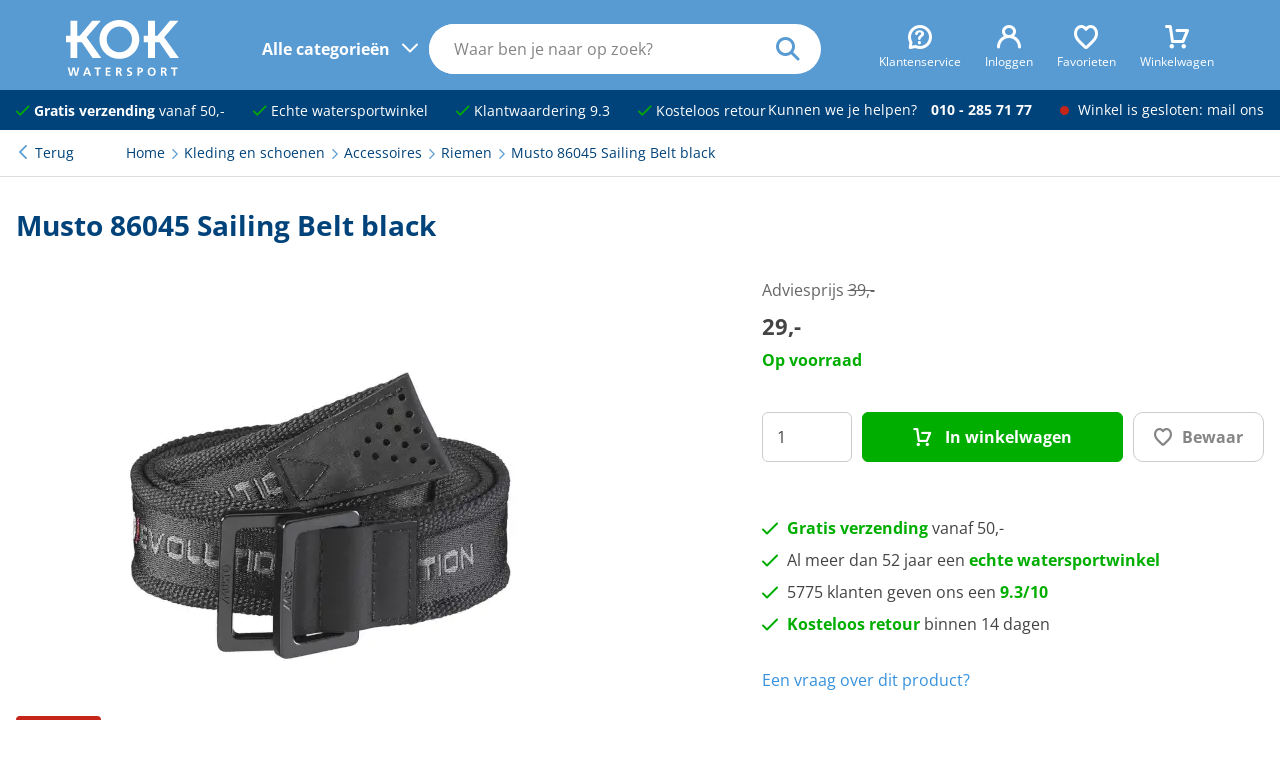

--- FILE ---
content_type: text/html; charset=UTF-8
request_url: https://kokwatersport.nl/product/musto-86045-sailing-belt-black/73673
body_size: 17253
content:
<!DOCTYPE html>
<html lang="nl">
<head>
<!-- Google Tag Manager -->
        <script>(function(w,d,s,l,i){w[l]=w[l]||[];w[l].push({'gtm.start':
                    new Date().getTime(),event:'gtm.js'});var f=d.getElementsByTagName(s)[0],
                j=d.createElement(s),dl=l!='dataLayer'?'&l='+l:'';j.async=true;j.src=
                'https://www.googletagmanager.com/gtm.js?id='+i+dl;f.parentNode.insertBefore(j,f);
            })(window,document,'script','dataLayer','GTM-NP7JT2P');</script>
        <!-- End Google Tag Manager -->
    <!-- Website ontwerp en creatie door Atlantis Creative (atlantiscreative.nl) -->
<meta charset="utf-8">
<meta name="viewport" content="width=device-width, initial-scale=1, viewport-fit=cover">
<link rel="manifest" href="/mix-manifest.json" crossorigin="use-credentials">
<meta name="mobile-web-app-capable" content="yes">
<meta name="theme-color" content="#589bd3">
<meta name="msapplication-navbutton-color" content="#589bd3">


<meta name="apple-mobile-web-app-title" content="KOK watersport">

<link rel="apple-touch-icon" href="/icon.png">
<link rel="manifest" href="/site.webmanifest">
<title>Musto 86045 Sailing Belt black XS/S € 29,00</title>


<meta http-equiv="language" content="NL"><meta name="title" content="Musto 86045 Sailing Belt black XS/S"><meta property="og:title" content="Musto 86045 Sailing Belt black XS/S € 29,00"><meta property="twitter:title" content="Musto 86045 Sailing Belt black XS/S € 29,00"><meta name="description" content="Een stijlvolle en duurzame geweven riem met een dubbele ringgesp en geweven Musto Evolution branding.&nbsp;

100% Polyester
Dubbele ringgesp van"><meta property="og:description" content="Een stijlvolle en duurzame geweven riem met een dubbele ringgesp en geweven Musto Evolution branding.&nbsp;

100% Polyester
Dubbele ringgesp van"><meta property="twitter:description" content="Een stijlvolle en duurzame geweven riem met een dubbele ringgesp en geweven Musto Evolution branding.&nbsp;

100% Polyester
Dubbele ringgesp van"><link rel="canonical" href="https://kokwatersport.nl/product/musto-86045-sailing-belt-black/73673"><meta property="og:type" content="website"/><meta property="og:image" content="https://cdn.kokwatersport.nl/23618/responsive/seo_86045_990_1.webp"/><meta property="twitter:card" content="summary_large_image"/><meta property="twitter:url" content="https://kokwatersport.nl/product/musto-86045-sailing-belt-black/73673"/><meta property="twitter:image" content="https://cdn.kokwatersport.nl/23618/responsive/seo_86045_990_1.webp"/><meta property="og:url" content="https://kokwatersport.nl/product/musto-86045-sailing-belt-black/73673"><meta property="og:site_name" content="KOK watersport"/>
<link rel="shortcut icon" href="/favicon.ico">


<style type="text/css">@font-face {font-family:Open Sans;font-style:normal;font-weight:400;src:url(/cf-fonts/v/open-sans/5.0.20/cyrillic/wght/normal.woff2);unicode-range:U+0301,U+0400-045F,U+0490-0491,U+04B0-04B1,U+2116;font-display:swap;}@font-face {font-family:Open Sans;font-style:normal;font-weight:400;src:url(/cf-fonts/v/open-sans/5.0.20/latin/wght/normal.woff2);unicode-range:U+0000-00FF,U+0131,U+0152-0153,U+02BB-02BC,U+02C6,U+02DA,U+02DC,U+0304,U+0308,U+0329,U+2000-206F,U+2074,U+20AC,U+2122,U+2191,U+2193,U+2212,U+2215,U+FEFF,U+FFFD;font-display:swap;}@font-face {font-family:Open Sans;font-style:normal;font-weight:400;src:url(/cf-fonts/v/open-sans/5.0.20/hebrew/wght/normal.woff2);unicode-range:U+0590-05FF,U+200C-2010,U+20AA,U+25CC,U+FB1D-FB4F;font-display:swap;}@font-face {font-family:Open Sans;font-style:normal;font-weight:400;src:url(/cf-fonts/v/open-sans/5.0.20/vietnamese/wght/normal.woff2);unicode-range:U+0102-0103,U+0110-0111,U+0128-0129,U+0168-0169,U+01A0-01A1,U+01AF-01B0,U+0300-0301,U+0303-0304,U+0308-0309,U+0323,U+0329,U+1EA0-1EF9,U+20AB;font-display:swap;}@font-face {font-family:Open Sans;font-style:normal;font-weight:400;src:url(/cf-fonts/v/open-sans/5.0.20/greek-ext/wght/normal.woff2);unicode-range:U+1F00-1FFF;font-display:swap;}@font-face {font-family:Open Sans;font-style:normal;font-weight:400;src:url(/cf-fonts/v/open-sans/5.0.20/cyrillic-ext/wght/normal.woff2);unicode-range:U+0460-052F,U+1C80-1C88,U+20B4,U+2DE0-2DFF,U+A640-A69F,U+FE2E-FE2F;font-display:swap;}@font-face {font-family:Open Sans;font-style:normal;font-weight:400;src:url(/cf-fonts/v/open-sans/5.0.20/latin-ext/wght/normal.woff2);unicode-range:U+0100-02AF,U+0304,U+0308,U+0329,U+1E00-1E9F,U+1EF2-1EFF,U+2020,U+20A0-20AB,U+20AD-20CF,U+2113,U+2C60-2C7F,U+A720-A7FF;font-display:swap;}@font-face {font-family:Open Sans;font-style:normal;font-weight:400;src:url(/cf-fonts/v/open-sans/5.0.20/greek/wght/normal.woff2);unicode-range:U+0370-03FF;font-display:swap;}@font-face {font-family:Open Sans;font-style:normal;font-weight:700;src:url(/cf-fonts/v/open-sans/5.0.20/hebrew/wght/normal.woff2);unicode-range:U+0590-05FF,U+200C-2010,U+20AA,U+25CC,U+FB1D-FB4F;font-display:swap;}@font-face {font-family:Open Sans;font-style:normal;font-weight:700;src:url(/cf-fonts/v/open-sans/5.0.20/cyrillic/wght/normal.woff2);unicode-range:U+0301,U+0400-045F,U+0490-0491,U+04B0-04B1,U+2116;font-display:swap;}@font-face {font-family:Open Sans;font-style:normal;font-weight:700;src:url(/cf-fonts/v/open-sans/5.0.20/latin/wght/normal.woff2);unicode-range:U+0000-00FF,U+0131,U+0152-0153,U+02BB-02BC,U+02C6,U+02DA,U+02DC,U+0304,U+0308,U+0329,U+2000-206F,U+2074,U+20AC,U+2122,U+2191,U+2193,U+2212,U+2215,U+FEFF,U+FFFD;font-display:swap;}@font-face {font-family:Open Sans;font-style:normal;font-weight:700;src:url(/cf-fonts/v/open-sans/5.0.20/cyrillic-ext/wght/normal.woff2);unicode-range:U+0460-052F,U+1C80-1C88,U+20B4,U+2DE0-2DFF,U+A640-A69F,U+FE2E-FE2F;font-display:swap;}@font-face {font-family:Open Sans;font-style:normal;font-weight:700;src:url(/cf-fonts/v/open-sans/5.0.20/greek/wght/normal.woff2);unicode-range:U+0370-03FF;font-display:swap;}@font-face {font-family:Open Sans;font-style:normal;font-weight:700;src:url(/cf-fonts/v/open-sans/5.0.20/vietnamese/wght/normal.woff2);unicode-range:U+0102-0103,U+0110-0111,U+0128-0129,U+0168-0169,U+01A0-01A1,U+01AF-01B0,U+0300-0301,U+0303-0304,U+0308-0309,U+0323,U+0329,U+1EA0-1EF9,U+20AB;font-display:swap;}@font-face {font-family:Open Sans;font-style:normal;font-weight:700;src:url(/cf-fonts/v/open-sans/5.0.20/greek-ext/wght/normal.woff2);unicode-range:U+1F00-1FFF;font-display:swap;}@font-face {font-family:Open Sans;font-style:normal;font-weight:700;src:url(/cf-fonts/v/open-sans/5.0.20/latin-ext/wght/normal.woff2);unicode-range:U+0100-02AF,U+0304,U+0308,U+0329,U+1E00-1E9F,U+1EF2-1EFF,U+2020,U+20A0-20AB,U+20AD-20CF,U+2113,U+2C60-2C7F,U+A720-A7FF;font-display:swap;}@font-face {font-family:Open Sans;font-style:normal;font-weight:800;src:url(/cf-fonts/v/open-sans/5.0.20/greek/wght/normal.woff2);unicode-range:U+0370-03FF;font-display:swap;}@font-face {font-family:Open Sans;font-style:normal;font-weight:800;src:url(/cf-fonts/v/open-sans/5.0.20/latin-ext/wght/normal.woff2);unicode-range:U+0100-02AF,U+0304,U+0308,U+0329,U+1E00-1E9F,U+1EF2-1EFF,U+2020,U+20A0-20AB,U+20AD-20CF,U+2113,U+2C60-2C7F,U+A720-A7FF;font-display:swap;}@font-face {font-family:Open Sans;font-style:normal;font-weight:800;src:url(/cf-fonts/v/open-sans/5.0.20/latin/wght/normal.woff2);unicode-range:U+0000-00FF,U+0131,U+0152-0153,U+02BB-02BC,U+02C6,U+02DA,U+02DC,U+0304,U+0308,U+0329,U+2000-206F,U+2074,U+20AC,U+2122,U+2191,U+2193,U+2212,U+2215,U+FEFF,U+FFFD;font-display:swap;}@font-face {font-family:Open Sans;font-style:normal;font-weight:800;src:url(/cf-fonts/v/open-sans/5.0.20/greek-ext/wght/normal.woff2);unicode-range:U+1F00-1FFF;font-display:swap;}@font-face {font-family:Open Sans;font-style:normal;font-weight:800;src:url(/cf-fonts/v/open-sans/5.0.20/hebrew/wght/normal.woff2);unicode-range:U+0590-05FF,U+200C-2010,U+20AA,U+25CC,U+FB1D-FB4F;font-display:swap;}@font-face {font-family:Open Sans;font-style:normal;font-weight:800;src:url(/cf-fonts/v/open-sans/5.0.20/cyrillic/wght/normal.woff2);unicode-range:U+0301,U+0400-045F,U+0490-0491,U+04B0-04B1,U+2116;font-display:swap;}@font-face {font-family:Open Sans;font-style:normal;font-weight:800;src:url(/cf-fonts/v/open-sans/5.0.20/cyrillic-ext/wght/normal.woff2);unicode-range:U+0460-052F,U+1C80-1C88,U+20B4,U+2DE0-2DFF,U+A640-A69F,U+FE2E-FE2F;font-display:swap;}@font-face {font-family:Open Sans;font-style:normal;font-weight:800;src:url(/cf-fonts/v/open-sans/5.0.20/vietnamese/wght/normal.woff2);unicode-range:U+0102-0103,U+0110-0111,U+0128-0129,U+0168-0169,U+01A0-01A1,U+01AF-01B0,U+0300-0301,U+0303-0304,U+0308-0309,U+0323,U+0329,U+1EA0-1EF9,U+20AB;font-display:swap;}</style>
<link rel="preload" as="style" href="https://kokwatersport.nl/build/assets/app-DP_rfXkG.css" /><link rel="modulepreload" href="https://kokwatersport.nl/build/assets/app-vlBlaPo9.js" /><link rel="stylesheet" href="https://kokwatersport.nl/build/assets/app-DP_rfXkG.css" /><script type="module" src="https://kokwatersport.nl/build/assets/app-vlBlaPo9.js"></script><meta name="csrf-token" content="llJ5LoH3eScaGmdyuVfkT2Id8gGAN9as9Rjf5bQP">
<meta name="_token" content="llJ5LoH3eScaGmdyuVfkT2Id8gGAN9as9Rjf5bQP"></head>
<body class="collapse-search">
<!-- Google Tag Manager (noscript) -->
        <noscript><iframe src="https://www.googletagmanager.com/ns.html?id=GTM-NP7JT2P"
                          height="0" width="0" style="display:none;visibility:hidden"></iframe></noscript>
        <!-- End Google Tag Manager (noscript) -->
    <div id="cc"></div>
<div id="overlay"></div>
<a href="#main" class="skiplink">naar hoofdinhoud</a>
<header>
  <div class="header">
    <div>

      
      <div class="header--trigger">
        
        <div class="nav--trigger">
          <div class="nav--trigger-icon">
            <div class="span"></div>
          </div>
          <div class="nav--trigger-desktop">
            <span>Alle categorieën</span>
          </div>
        </div>

        
        <div class="search--trigger">
          <i class="icon-search"></i>
        </div>
      </div>

      
      <div class="logo">
        <a href="/" title="Home">
          <svg xmlns="http://www.w3.org/2000/svg" data-name="Laag 1" viewBox="0 0 548.41 270.06"><path d="M50.75 398.86H29.26v-31.52h21.49v-71.92H84v71.92h12.31l60.46-71.92h41.55L129 374.79l71.9 100.58h-42.41l-52.44-76.51H84v76.51H50.75Z" style="fill:#fff" transform="translate(-29.26 -291.69)"/><path d="M226.64 385.39c0-34.95 29.24-62.18 61.61-62.18s61.61 27.23 61.61 62.18-29.23 62.19-61.61 62.19-61.61-27.22-61.61-62.19m-34.95 0c0 52.73 42.69 93.71 96.56 93.71s96.57-41 96.57-93.71-42.69-93.7-96.57-93.7-96.56 40.98-96.56 93.7M427.51 398.86H406v-31.52h21.49v-71.92h33.25v71.92h12.32l60.46-71.92h41.55l-69.35 79.37 71.93 100.58h-42.39l-52.44-76.51h-22.06v76.51h-33.25ZM37.73 521.18h8.4l7.43 31.89h.11l6.8-31.89h10.86l7 31.89h.11L86 521.18h7.77l-10.4 39.89H73l-7.2-31.89h-.11l-7.09 31.89H48.3ZM137.29 545.64h-11.66l5.77-16.46h.12Zm-25.72 15.43h8.29l3.48-9.15h16.18l3.43 9.15h8.85l-15.66-39.89h-9ZM178.5 527.46h-11.43v-6.28h30.86v6.28H186.5v33.61h-8ZM221.88 521.18h23.54v6.28h-15.54v9.83h14.23v6.29h-14.23v11.2h15.66v6.29h-23.66ZM279.83 527.46h2.63c4 0 8.45.4 8.45 5.21 0 5-4.51 5.54-8.45 5.54h-2.63Zm-8 33.61h8v-16.58h2.57c3.37 0 4.4 1.15 5.54 4.12l4.8 12.46h8.92l-6.4-15.6c-.8-1.78-2.06-4-4.23-4.12v-.11a9.13 9.13 0 0 0 8.23-9.26c0-11.09-10.23-10.8-18.8-10.8h-8.63ZM347.72 528.49a20.8 20.8 0 0 0-8.12-1.71c-2.74 0-6.28 1.2-6.28 5.54 0 6.92 17.48 4 17.48 17.37 0 8.75-6.91 12.06-15 12.06-4.34 0-6.29-.57-10.23-1.54l.75-7.2a19.2 19.2 0 0 0 9 2.46c3 0 7.08-1.55 7.08-5.15 0-7.6-17.49-4.46-17.49-17.65 0-8.92 6.92-12.18 13.95-12.18a30.1 30.1 0 0 1 9.54 1.43ZM384.24 527.46H387c4.11 0 7.6 1.6 7.6 6.23s-3.6 5.95-7.6 5.95h-2.8Zm-8 33.61h8v-15.15h3.37c8.57 0 15.37-3.37 15.37-12.68 0-9.55-7.94-12.06-16.63-12.06h-10.11ZM434 541c0-7 3.25-14.23 11.2-14.23s11.2 7.2 11.2 14.23c0 7.2-3 14.46-11.2 14.46S434 548.21 434 541m-8.35 0c0 12.23 6.75 20.74 19.55 20.74 12.63 0 19.54-8.68 19.54-20.74s-7-20.52-19.54-20.52c-12.73.01-19.59 8.3-19.59 20.52ZM498.19 527.46h2.63c4 0 8.46.4 8.46 5.21 0 5-4.51 5.54-8.46 5.54h-2.63Zm-8 33.61h8v-16.58h2.58c3.37 0 4.4 1.15 5.54 4.12l4.8 12.46H520l-6.4-15.6c-.8-1.78-2.05-4-4.23-4.12v-.11a9.13 9.13 0 0 0 8.23-9.26c0-11.09-10.23-10.8-18.8-10.8h-8.63ZM550.89 527.46h-11.43v-6.28h30.87v6.28H558.9v33.61h-8Z" style="fill:#fff" transform="translate(-29.26 -291.69)"/></svg>
        </a>
      </div>

      <div class="top-bar">
        <ul>
          <li>
            <span class="top-bar--mobile"><a href="#" class="js--open-overlay" data-overlay="overlay_customer_service"><i class="icon-question"></i><span>Klantenservice</span></a></span>
            <span class="top-bar--desktop"><a href="/p/klantenservice"><i class="icon-question"></i><span>Klantenservice</span></a></span>
          </li>
          <li id="js--header-account"><a href="https://kokwatersport.nl/account/login"><i class="icon-account"></i><span>Inloggen</span></a></li>
          <li id="js--header-favorites"><a href="https://kokwatersport.nl/favorites" title="Mijn favorieten"><i class="icon-heart"></i><span>Favorieten</span></a></li>
          <li id="js--header-shopping_cart"><a href="https://kokwatersport.nl/shoppingcart"><i class="icon-cart_1"></i><span>Winkelwagen</span></a></li>
        </ul>
      </div>

      
      <nav class="main-nav" id="main-nav">
        <div class="main-nav--body">
          <div class="main-nav--mobile">
            <span class="h2">Menu</span>
            <div class="nav--trigger active">
              <div class="nav--trigger-icon">
                <div class="span"></div>
              </div>
            </div>
          </div>
          <ul id="js--main-nav">
            <li class="nav--reset"><a href="#" class="Reset ">Alle categorieen</a></li>
            <li><a href="/navigatie" aria-expanded="false" class="nav--parent nav--touch">Navigatie</a><span><ul class="js--main-sub-nav"><li><a href="/navigatie/kaarten-en-pilots" aria-expanded="false" class="nav--parent">Kaarten en pilots</a><ul class="main--nav-sub"><li><a href="/navigatie/kaarten-en-pilots/kaarten">Kaarten</a></li><li><a href="/navigatie/kaarten-en-pilots/pilots">Pilots</a></li><li><a href="/navigatie/kaarten-en-pilots/almanakken">Almanakken</a></li><li><a href="/navigatie/kaarten-en-pilots/waterstanden">Waterstanden</a></li><li><a href="/navigatie/kaarten-en-pilots/kaartaccessoires">Kaartaccessoires</a></li></ul></li><li><a href="/navigatie/verrekijkers">Verrekijkers</a></li><li><a href="/navigatie/scheepsklokken">Scheepsklokken</a></li><li><a href="/navigatie/kompassen" aria-expanded="false" class="nav--parent">Kompassen</a><ul class="main--nav-sub"><li><a href="/navigatie/kompassen/handpeil">Handpeilkompassen</a></li><li><a href="/navigatie/kompassen/stuur">Stuurkompassen</a></li><li><a href="/navigatie/kompassen/toebehoren">Toebehoren</a></li></ul></li><li><a href="/navigatie/digitale-waterkaarten">Digitale waterkaarten</a></li><li><a href="/navigatie/boeken" aria-expanded="false" class="nav--parent">Boeken</a><ul class="main--nav-sub"><li><a href="/navigatie/boeken/informatieve-boeken">Informatieve boeken</a></li><li><a href="/navigatie/boeken/leesboeken">Leesboeken</a></li><li><a href="/navigatie/boeken/logboeken">Logboeken</a></li></ul></li><li><a href="/navigatie/kaartplotters-en-fishfinders">Kaartplotters en fishfinders</a></li><li><a href="/navigatie/multifunctionele-displays">Multifunctionele displays</a></li><li><a href="/navigatie/radar-domes">Radar domes</a></li><li><a href="/navigatie/marifoons" aria-expanded="false" class="nav--parent">Marifoons</a><ul class="main--nav-sub"><li><a href="/navigatie/marifoons/handheld">Handheld marifoons</a></li><li><a href="/navigatie/marifoons/inbouw">Inbouw marifoons</a></li><li><a href="/navigatie/marifoons/antennes">Antennes</a></li><li><a href="/navigatie/marifoons/toebehoren">Marifoon toebehoren</a></li></ul></li><li><a href="/navigatie/ais" aria-expanded="false" class="nav--parent">AIS</a><ul class="main--nav-sub"><li><a href="/navigatie/ais/ontvangers">Ontvangers</a></li><li><a href="/navigatie/ais/transponders">Transponders</a></li><li><a href="/navigatie/ais/splitters">Splitters</a></li><li><a href="/navigatie/ais/antennes">Antennes</a></li></ul></li><li><a href="/navigatie/navtex">Navtex</a></li><li><a href="/navigatie/stuurautomaten" aria-expanded="false" class="nav--parent">Stuurautomaten</a><ul class="main--nav-sub"><li><a href="/navigatie/stuurautomaten/onderdeks">Onderdeks</a></li><li><a href="/navigatie/stuurautomaten/bovendeks">Bovendeks</a></li><li><a href="/navigatie/stuurautomaten/helmstok">Helmstok stuurautomaten</a></li><li><a href="/navigatie/stuurautomaten/toebehoren-helmstok">Helmstok toebehoren</a></li></ul></li><li><a href="/navigatie/netwerkkabels" aria-expanded="false" class="nav--parent">Netwerkkabels</a><ul class="main--nav-sub"><li><a href="/navigatie/netwerkkabels/seatalk-ng">Seatalk NG</a></li><li><a href="/navigatie/netwerkkabels/nmea2000">NMEA2000</a></li><li><a href="/navigatie/netwerkkabels/raynet">Raynet</a></li><li><a href="/navigatie/netwerkkabels/yacht-devices">Yacht Devices</a></li></ul></li><li><a href="/navigatie/instrumenten" aria-expanded="false" class="nav--parent">Instrumenten</a><ul class="main--nav-sub"><li><a href="/navigatie/instrumenten/gps-snelheidsmeters">GPS snelheidsmeters</a></li><li><a href="/navigatie/instrumenten/snelheidsmeters">Snelheidsmeters</a></li><li><a href="/navigatie/instrumenten/dieptemeters">Dieptemeters</a></li><li><a href="/navigatie/instrumenten/diepte-snelheid-combi">Diepte-snelheid combi</a></li><li><a href="/navigatie/instrumenten/windmeters">Windmeters</a></li><li><a href="/navigatie/instrumenten/multifunctionele-displays">Multifunctionele displays</a></li><li><a href="/navigatie/instrumenten/elektronische-kompassen">Elektronische kompassen</a></li><li><a href="/navigatie/instrumenten/toebehoren">Navigatie instrumenten toebehoren</a></li></ul></li><li><a href="/navigatie/zeilhorloges">Zeilhorloges</a></li><li><a href="/navigatie/montagebrackets">Montagebrackets</a></li></ul></span></li><li><a href="/dekuitrusting" aria-expanded="false" class="nav--parent nav--touch">Dekuitrusting</a><span><ul class="js--main-sub-nav"><li><a href="/dekuitrusting/zwemtrappen" aria-expanded="false" class="nav--parent">Zwemtrappen</a><ul class="main--nav-sub"><li><a href="/dekuitrusting/zwemtrappen/rvs">RVS zwemtrappen</a></li><li><a href="/dekuitrusting/zwemtrappen/aluminium">Aluminium zwemtrappen</a></li><li><a href="/dekuitrusting/zwemtrappen/kunststof">Kunststof zwemtrappen</a></li><li><a href="/dekuitrusting/zwemtrappen/hout">Houten zwemtrappen</a></li><li><a href="/dekuitrusting/zwemtrappen/toebehoren">Toebehoren</a></li></ul></li><li><a href="/dekuitrusting/siermasten">Siermasten</a></li><li><a href="/dekuitrusting/railingbeslag" aria-expanded="false" class="nav--parent">Railingbeslag</a><ul class="main--nav-sub"><li><a href="/dekuitrusting/railingbeslag/handgrepen">Handgrepen</a></li><li><a href="/dekuitrusting/railingbeslag/railingsteunen">Railingsteunen</a></li><li><a href="/dekuitrusting/railingbeslag/buizen">Buizen</a></li><li><a href="/dekuitrusting/railingbeslag/preekstoelen">Preekstoelen</a></li><li><a href="/dekuitrusting/railingbeslag/railingklemmen">Railingklemmen</a></li><li><a href="/dekuitrusting/railingbeslag/scepters">Scepters</a></li><li><a href="/dekuitrusting/railingbeslag/klembeugels">Klembeugels</a></li><li><a href="/dekuitrusting/railingbeslag/railingdraadsets">Railingdraadsets</a></li><li><a href="/dekuitrusting/railingbeslag/railingnet">Railingnet</a></li><li><a href="/dekuitrusting/railingbeslag/davits">Davits</a></li></ul></li><li><a href="/dekuitrusting/scheepsvlaggen" aria-expanded="false" class="nav--parent">Scheepsvlaggen</a><ul class="main--nav-sub"><li><a href="/dekuitrusting/scheepsvlaggen/nederland">Nederland</a></li><li><a href="/dekuitrusting/scheepsvlaggen/buitenland">Buitenland</a></li><li><a href="/dekuitrusting/scheepsvlaggen/provincie">Provincie</a></li><li><a href="/dekuitrusting/scheepsvlaggen/diversen">Diversen</a></li></ul></li><li><a href="/dekuitrusting/vlaggenstokken" aria-expanded="false" class="nav--parent">Vlaggenstokken</a><ul class="main--nav-sub"><li><a href="/dekuitrusting/vlaggenstokken/hout">Houten vlaggenstokken</a></li><li><a href="/dekuitrusting/vlaggenstokken/rvs">RVS vlaggenstokken</a></li><li><a href="/dekuitrusting/vlaggenstokken/chroom-vlaggenstokken">Chroom vlaggenstokken</a></li><li><a href="/dekuitrusting/vlaggenstokken/houders">Vlaggenstokhouders</a></li></ul></li><li><a href="/dekuitrusting/dekbekleding">Dekbekleding</a></li><li><a href="/dekuitrusting/zon-en-regententen" aria-expanded="false" class="nav--parent">Zon- en regententen</a><ul class="main--nav-sub"><li><a href="/dekuitrusting/zon-en-regententen/kuiptenten">Kuiptenten</a></li><li><a href="/dekuitrusting/zon-en-regententen/biminitops">Biminitops</a></li><li><a href="/dekuitrusting/zon-en-regententen/zonneschermen">Zonneschermen</a></li></ul></li><li><a href="/dekuitrusting/dekkleden">Dekkleden</a></li><li><a href="/dekuitrusting/boothoezen">Boothoezen</a></li><li><a href="/dekuitrusting/buiskapbeslag">Buiskapbeslag</a></li><li><a href="/dekuitrusting/vogelverschrikkers">Vogelverschrikkers</a></li></ul></span></li><li><a href="/ankeren-en-afmeren" aria-expanded="false" class="nav--parent nav--touch">Ankeren en afmeren</a><span><ul class="js--main-sub-nav"><li><a href="/ankeren-en-afmeren/afmeren" aria-expanded="false" class="nav--parent">Afmeren</a><ul class="main--nav-sub"><li><a href="/ankeren-en-afmeren/afmeren/bolders">Bolders</a></li><li><a href="/ankeren-en-afmeren/afmeren/kikkers">Kikkers</a></li><li><a href="/ankeren-en-afmeren/afmeren/boegklampen">Boegklampen</a></li><li><a href="/ankeren-en-afmeren/afmeren/schuurlijsten">Schuurlijsten</a></li><li><a href="/ankeren-en-afmeren/afmeren/landvasttrekkers">Landvasttrekkers</a></li><li><a href="/ankeren-en-afmeren/afmeren/stootranden">Stootranden</a></li><li><a href="/ankeren-en-afmeren/afmeren/steigerringen">Steigerringen</a></li><li><a href="/ankeren-en-afmeren/afmeren/bootshaken">Bootshaken</a></li></ul></li><li><a href="/ankeren-en-afmeren/ankeren" aria-expanded="false" class="nav--parent">Ankeren</a><ul class="main--nav-sub"><li><a href="/ankeren-en-afmeren/ankeren/ankers">Ankers</a></li><li><a href="/ankeren-en-afmeren/ankeren/ankerbollen">Ankerbollen</a></li><li><a href="/ankeren-en-afmeren/ankeren/ankerboeien">Ankerboeien</a></li><li><a href="/ankeren-en-afmeren/ankeren/ankerrollen">Ankerrollen</a></li><li><a href="/ankeren-en-afmeren/ankeren/ankerkettingen">Ankerkettingen</a></li><li><a href="/ankeren-en-afmeren/ankeren/ankerlieren">Ankerlieren</a></li><li><a href="/ankeren-en-afmeren/ankeren/ankerlijnen">Ankerlijnen</a></li><li><a href="/ankeren-en-afmeren/ankeren/grondpennen">Grondpennen</a></li></ul></li><li><a href="/ankeren-en-afmeren/stootwillen-fenders" aria-expanded="false" class="nav--parent">Stootwillen en fenders</a><ul class="main--nav-sub"><li><a href="/ankeren-en-afmeren/stootwillen-fenders/majoni-fenders">Majoni fenders</a></li><li><a href="/ankeren-en-afmeren/stootwillen-fenders/steigerfenders">Steigerfenders</a></li><li><a href="/ankeren-en-afmeren/stootwillen-fenders/ringfenders">Ringfenders</a></li><li><a href="/ankeren-en-afmeren/stootwillen-fenders/opstap">Opstap stootwillen</a></li><li><a href="/ankeren-en-afmeren/stootwillen-fenders/boegfenders">Boegfenders</a></li><li><a href="/ankeren-en-afmeren/stootwillen-fenders/balfenders">Bolfenders</a></li><li><a href="/ankeren-en-afmeren/stootwillen-fenders/dumpy-fenders">Dumpy fenders</a></li><li><a href="/ankeren-en-afmeren/stootwillen-fenders/platte-fenders">Platte fenders</a></li><li><a href="/ankeren-en-afmeren/stootwillen-fenders/toebehoren">Toebehoren</a></li></ul></li><li><a href="/ankeren-en-afmeren/boot-beveiliging" aria-expanded="false" class="nav--parent">Bootbeveiliging</a><ul class="main--nav-sub"><li><a href="/ankeren-en-afmeren/boot-beveiliging/disselsloten">Disselsloten</a></li><li><a href="/ankeren-en-afmeren/boot-beveiliging/kabelsloten">Kabelsloten</a></li><li><a href="/ankeren-en-afmeren/boot-beveiliging/kettingsloten">Kettingsloten</a></li><li><a href="/ankeren-en-afmeren/boot-beveiliging/hangsloten">Hangsloten</a></li><li><a href="/ankeren-en-afmeren/boot-beveiliging/steigersloten">Steigersloten</a></li></ul></li></ul></span></li><li><a href="/onderhoud-en-verf" aria-expanded="false" class="nav--parent nav--touch">Onderhoud en verf</a><span><ul class="js--main-sub-nav"><li><a href="/onderhoud-en-verf/bootverf" aria-expanded="false" class="nav--parent">Bootverf</a><ul class="main--nav-sub"><li><a href="/onderhoud-en-verf/bootverf/antifouling">Antifouling</a></li><li><a href="/onderhoud-en-verf/bootverf/bootlakken">Bootlakken</a></li><li><a href="/onderhoud-en-verf/bootverf/waterlijn">Waterlijnverf</a></li><li><a href="/onderhoud-en-verf/bootverf/bilgeverf">Bilgeverf</a></li><li><a href="/onderhoud-en-verf/bootverf/antislipverf">Antislipverf</a></li><li><a href="/onderhoud-en-verf/bootverf/primers">Primers</a></li><li><a href="/onderhoud-en-verf/bootverf/vernissen-en-olien">Vernissen en oliën</a></li><li><a href="/onderhoud-en-verf/bootverf/verdunners">Verdunners</a></li><li><a href="/onderhoud-en-verf/bootverf/plamuur">Plamuur</a></li><li><a href="/onderhoud-en-verf/bootverf/afbijtmiddelen">Afbijtmiddelen</a></li></ul></li><li><a href="/onderhoud-en-verf/schildertoebehoren" aria-expanded="false" class="nav--parent">Schildertoebehoren</a><ul class="main--nav-sub"><li><a href="/onderhoud-en-verf/schildertoebehoren/schuurmiddelen">Schuurmiddelen</a></li><li><a href="/onderhoud-en-verf/schildertoebehoren/tapes">Tapes</a></li><li><a href="/onderhoud-en-verf/schildertoebehoren/gereedschappen">Gereedschappen</a></li><li><a href="/onderhoud-en-verf/schildertoebehoren/kwasten">Kwasten</a></li><li><a href="/onderhoud-en-verf/schildertoebehoren/rollers">Rollers</a></li></ul></li><li><a href="/onderhoud-en-verf/schoonmaakproducten" aria-expanded="false" class="nav--parent">Schoonmaakproducten</a><ul class="main--nav-sub"><li><a href="/onderhoud-en-verf/schoonmaakproducten/bootreinigers">Bootreinigers</a></li><li><a href="/onderhoud-en-verf/schoonmaakproducten/teakreinigers">Teakreinigers</a></li><li><a href="/onderhoud-en-verf/schoonmaakproducten/doekreinigers">Doekreinigers</a></li><li><a href="/onderhoud-en-verf/schoonmaakproducten/insectenreinigers">Insectenreinigers</a></li><li><a href="/onderhoud-en-verf/schoonmaakproducten/tankreinigers">Tankreinigers</a></li></ul></li><li><a href="/onderhoud-en-verf/onderhoudsproducten" aria-expanded="false" class="nav--parent">Onderhoudsproducten</a><ul class="main--nav-sub"><li><a href="/onderhoud-en-verf/onderhoudsproducten/teakonderhoud">Teakonderhoud</a></li><li><a href="/onderhoud-en-verf/onderhoudsproducten/doekonderhoud">Doekonderhoud</a></li><li><a href="/onderhoud-en-verf/onderhoudsproducten/tankonderhoud">Tankonderhoud</a></li><li><a href="/onderhoud-en-verf/onderhoudsproducten/toiletonderhoud">Toiletonderhoud</a></li><li><a href="/onderhoud-en-verf/onderhoudsproducten/rubberboot">Rubberboot onderhoud</a></li><li><a href="/onderhoud-en-verf/onderhoudsproducten/brandstofonderhoud">Brandstof</a></li><li><a href="/onderhoud-en-verf/onderhoudsproducten/polish-en-was">Polish en Was</a></li><li><a href="/onderhoud-en-verf/onderhoudsproducten/antivries">Antivries</a></li><li><a href="/onderhoud-en-verf/onderhoudsproducten/koelvloeistoffen">Koelvloeistoffen</a></li><li><a href="/onderhoud-en-verf/onderhoudsproducten/olien-en-smeermiddelen">Oliën en smeermiddelen</a></li></ul></li><li><a href="/onderhoud-en-verf/schoonmaaktoebehoren" aria-expanded="false" class="nav--parent">Schoonmaaktoebehoren</a><ul class="main--nav-sub"><li><a href="/onderhoud-en-verf/schoonmaaktoebehoren/borstels-en-sponzen">Borstels en sponzen</a></li><li><a href="/onderhoud-en-verf/schoonmaaktoebehoren/schuurpads">Schuurpads</a></li><li><a href="/onderhoud-en-verf/schoonmaaktoebehoren/doeken">Doeken</a></li><li><a href="/onderhoud-en-verf/schoonmaaktoebehoren/putsen">Putsen</a></li></ul></li><li><a href="/onderhoud-en-verf/lijmen-afdichtingsmateriaal" aria-expanded="false" class="nav--parent">Lijmen & afdichtingsmateriaal</a><ul class="main--nav-sub"><li><a href="/onderhoud-en-verf/lijmen-afdichtingsmateriaal/rubbers">Rubbers</a></li><li><a href="/onderhoud-en-verf/lijmen-afdichtingsmateriaal/kitten">Kitten</a></li><li><a href="/onderhoud-en-verf/lijmen-afdichtingsmateriaal/isolatiepastas">Isolatiepasta's</a></li><li><a href="/onderhoud-en-verf/lijmen-afdichtingsmateriaal/lijmen">Lijmen</a></li><li><a href="/onderhoud-en-verf/lijmen-afdichtingsmateriaal/schuim">Schuim</a></li><li><a href="/onderhoud-en-verf/lijmen-afdichtingsmateriaal/tapes">Tapes</a></li></ul></li><li><a href="/onderhoud-en-verf/epoxy-polyester-producten" aria-expanded="false" class="nav--parent">Epoxy & polyester producten</a><ul class="main--nav-sub"><li><a href="/onderhoud-en-verf/epoxy-polyester-producten/epoxys">Epoxy's</a></li><li><a href="/onderhoud-en-verf/epoxy-polyester-producten/polyester">Polyester producten</a></li><li><a href="/onderhoud-en-verf/epoxy-polyester-producten/glasmatten">Glasmatten</a></li><li><a href="/onderhoud-en-verf/epoxy-polyester-producten/glasweefsels">Glasweefsels</a></li><li><a href="/onderhoud-en-verf/epoxy-polyester-producten/gereedschap">Gereedschap</a></li></ul></li><li><a href="/onderhoud-en-verf/teakproppen">Teakproppen</a></li><li><a href="/onderhoud-en-verf/zeilreparatie-producten">Zeilreparatie producten</a></li><li><a href="/onderhoud-en-verf/tapes" aria-expanded="false" class="nav--parent">Tapes</a><ul class="main--nav-sub"><li><a href="/onderhoud-en-verf/tapes/waterlijn">Waterlijntapes</a></li><li><a href="/onderhoud-en-verf/tapes/antislip">Antisliptapes</a></li><li><a href="/onderhoud-en-verf/tapes/reparatietapes">Reparatietapes</a></li><li><a href="/onderhoud-en-verf/tapes/dubbelzijdig">Dubbelzijdige tapes</a></li><li><a href="/onderhoud-en-verf/tapes/spreader-tapes">Spreader tapes</a></li><li><a href="/onderhoud-en-verf/tapes/zeilreparatie-tapes">Zeilreparatie tapes</a></li><li><a href="/onderhoud-en-verf/tapes/klittenband">Klittenband</a></li><li><a href="/onderhoud-en-verf/tapes/overige-tapes">Overige tapes</a></li></ul></li></ul></span></li><li><a href="/elektra" aria-expanded="false" class="nav--parent nav--touch">Elektra</a><span><ul class="js--main-sub-nav"><li><a href="/elektra/stroomvoorziening" aria-expanded="false" class="nav--parent">Stroomvoorziening</a><ul class="main--nav-sub"><li><a href="/elektra/stroomvoorziening/scheepsaccus">Scheepsaccu's</a></li><li><a href="/elektra/stroomvoorziening/dc-distributie-systemen">DC distributie systemen</a></li><li><a href="/elektra/stroomvoorziening/acculaders">Acculaders</a></li><li><a href="/elektra/stroomvoorziening/acculader-omvormer-combis">Acculader-omvormer combi's</a></li><li><a href="/elektra/stroomvoorziening/accumonitors">Accumonitors</a></li><li><a href="/elektra/stroomvoorziening/accuschakelaars">Accuschakelaars</a></li><li><a href="/elektra/stroomvoorziening/accutoebehoren">Accutoebehoren</a></li><li><a href="/elektra/stroomvoorziening/omvormers">Omvormers</a></li><li><a href="/elektra/stroomvoorziening/dc-dc-omvormers">DC-DC omvormers</a></li><li><a href="/elektra/stroomvoorziening/dc-dc-laders">DC-DC laders</a></li><li><a href="/elektra/stroomvoorziening/omschakelautomaten">Omschakelautomaten</a></li><li><a href="/elektra/stroomvoorziening/scheidingstrafos">Scheidingstrafo's</a></li><li><a href="/elektra/stroomvoorziening/accuscheiding">Accuscheiding</a></li><li><a href="/elektra/stroomvoorziening/windgeneratoren">Windgeneratoren</a></li><li><a href="/elektra/stroomvoorziening/boot-zonnepanelen">Boot zonnepanelen</a></li><li><a href="/elektra/stroomvoorziening/batterijen">Batterijen</a></li><li><a href="/elektra/stroomvoorziening/remotes">Remotes</a></li><li><a href="/elektra/stroomvoorziening/powerbanks">Powerbanks</a></li></ul></li><li><a href="/elektra/kabeltoebehoren" aria-expanded="false" class="nav--parent">Kabeltoebehoren</a><ul class="main--nav-sub"><li><a href="/elektra/kabeltoebehoren/kabels">Kabels</a></li><li><a href="/elektra/kabeltoebehoren/kabelschoenen">Kabelschoenen</a></li><li><a href="/elektra/kabeltoebehoren/schakelaars">Schakelaars</a></li><li><a href="/elektra/kabeltoebehoren/stopcontacten">Stopcontacten</a></li><li><a href="/elektra/kabeltoebehoren/stekkers">Stekkers</a></li><li><a href="/elektra/kabeltoebehoren/installatie-accessoires">Installatie accessoires</a></li><li><a href="/elektra/kabeltoebehoren/contactsloten">Contactsloten</a></li><li><a href="/elektra/kabeltoebehoren/doorvoeren">Doorvoeren</a></li><li><a href="/elektra/kabeltoebehoren/zekeringen">Zekeringen</a></li><li><a href="/elektra/kabeltoebehoren/coax-materiaal">Coax materiaal</a></li><li><a href="/elektra/kabeltoebehoren/schakelpanelen">Schakelpanelen</a></li><li><a href="/elektra/kabeltoebehoren/controlelampen">Controlelampen</a></li></ul></li><li><a href="/elektra/bootverlichting" aria-expanded="false" class="nav--parent">Bootverlichting</a><ul class="main--nav-sub"><li><a href="/elektra/bootverlichting/gloei-en-ledlampen">Gloei- en ledlampen</a></li><li><a href="/elektra/bootverlichting/interieurverlichting">Interieurverlichting</a></li><li><a href="/elektra/bootverlichting/navigatie">Navigatieverlichting</a></li><li><a href="/elektra/bootverlichting/deklichten">Deklichten</a></li><li><a href="/elektra/bootverlichting/zaklampen">Zaklampen</a></li><li><a href="/elektra/bootverlichting/hoofdlampen">Hoofdlampen</a></li><li><a href="/elektra/bootverlichting/schijnwerpers">Schijnwerpers</a></li><li><a href="/elektra/bootverlichting/tafellantaarns">Tafellantaarns</a></li></ul></li><li><a href="/elektra/apparaten-en-accessoires" aria-expanded="false" class="nav--parent">Apparaten en accessoires</a><ul class="main--nav-sub"><li><a href="/elektra/apparaten-en-accessoires/ruitenwissers">Ruitenwissers</a></li><li><a href="/elektra/apparaten-en-accessoires/scheepshoorns">Scheepshoorns</a></li><li><a href="/elektra/apparaten-en-accessoires/gasdetectoren">Gasdetectoren</a></li><li><a href="/elektra/apparaten-en-accessoires/bootradios">Bootradio's</a></li><li><a href="/elektra/apparaten-en-accessoires/speakers">Speakers</a></li><li><a href="/elektra/apparaten-en-accessoires/versterkers">Versterkers</a></li><li><a href="/elektra/apparaten-en-accessoires/antennes">Antennes</a></li></ul></li></ul></span></li><li><a href="/kleding-en-schoenen" aria-expanded="false" class="nav--parent nav--touch">Kleding en schoenen</a><span><ul class="js--main-sub-nav"><li><a href="/kleding-en-schoenen/schoeisel" aria-expanded="false" class="nav--parent">Schoeisel</a><ul class="main--nav-sub"><li><a href="/kleding-en-schoenen/schoeisel/zeillaarzen">Zeillaarzen</a></li><li><a href="/kleding-en-schoenen/schoeisel/bootschoenen">Bootschoenen</a></li><li><a href="/kleding-en-schoenen/schoeisel/waterschoenen">Waterschoenen</a></li><li><a href="/kleding-en-schoenen/schoeisel/slippers">Slippers</a></li></ul></li><li><a href="/kleding-en-schoenen/zeilkleding" aria-expanded="false" class="nav--parent">Zeilkleding</a><ul class="main--nav-sub"><li><a href="/kleding-en-schoenen/zeilkleding/jassen">Zeiljassen</a></li><li><a href="/kleding-en-schoenen/zeilkleding/broeken">Zeilbroeken</a></li><li><a href="/kleding-en-schoenen/zeilkleding/zeilshorts-korte-zeilbroek">Zeilshorts/Korte zeilbroek</a></li><li><a href="/kleding-en-schoenen/zeilkleding/shirts">Zeilshirts</a></li><li><a href="/kleding-en-schoenen/zeilkleding/rash-vest">Rash vests</a></li><li><a href="/kleding-en-schoenen/zeilkleding/softshell">Softshell</a></li><li><a href="/kleding-en-schoenen/zeilkleding/droogpakken">Droogpakken</a></li><li><a href="/kleding-en-schoenen/zeilkleding/spraytops">Spraytops</a></li><li><a href="/kleding-en-schoenen/zeilkleding/fleece">Fleece</a></li><li><a href="/kleding-en-schoenen/zeilkleding/kneepads">Kneepads</a></li></ul></li><li><a href="/kleding-en-schoenen/zeilhandschoenen">Zeilhandschoenen</a></li><li><a href="/kleding-en-schoenen/thermokleding" aria-expanded="false" class="nav--parent">Thermokleding</a><ul class="main--nav-sub"><li><a href="/kleding-en-schoenen/thermokleding/thermoshirts">Thermoshirts</a></li><li><a href="/kleding-en-schoenen/thermokleding/thermobroeken">Thermobroeken</a></li></ul></li><li><a href="/kleding-en-schoenen/neopreen" aria-expanded="false" class="nav--parent">Neopreen kleding</a><ul class="main--nav-sub"><li><a href="/kleding-en-schoenen/neopreen/wetsuits">Wetsuits</a></li><li><a href="/kleding-en-schoenen/neopreen/shortys">Shorty's</a></li><li><a href="/kleding-en-schoenen/neopreen/long-johns">Long johns</a></li><li><a href="/kleding-en-schoenen/neopreen/tops">Tops</a></li><li><a href="/kleding-en-schoenen/neopreen/trousers">Trousers</a></li></ul></li><li><a href="/kleding-en-schoenen/accessoires" aria-expanded="false" class="nav--parent">Accessoires</a><ul class="main--nav-sub"><li><a href="/kleding-en-schoenen/accessoires/tassen">Tassen</a></li><li><a href="/kleding-en-schoenen/accessoires/riemen">Riemen</a></li><li><a href="/kleding-en-schoenen/accessoires/petten">Caps/Petten</a></li><li><a href="/kleding-en-schoenen/accessoires/hoeden">Hoeden</a></li><li><a href="/kleding-en-schoenen/accessoires/mutsen">Mutsen</a></li><li><a href="/kleding-en-schoenen/accessoires/sokken">Sokken</a></li><li><a href="/kleding-en-schoenen/accessoires/sjaals">Sjaals</a></li><li><a href="/kleding-en-schoenen/accessoires/zonnebrillen">Zonnebrillen</a></li></ul></li><li><a href="/kleding-en-schoenen/maritieme-kleding" aria-expanded="false" class="nav--parent">Maritieme kleding</a><ul class="main--nav-sub"><li><a href="/kleding-en-schoenen/maritieme-kleding/jassen">Jassen</a></li><li><a href="/kleding-en-schoenen/maritieme-kleding/broeken">Broeken</a></li><li><a href="/kleding-en-schoenen/maritieme-kleding/shorts-korte-broek">Shorts/Korte broek</a></li><li><a href="/kleding-en-schoenen/maritieme-kleding/vesten">Vesten</a></li><li><a href="/kleding-en-schoenen/maritieme-kleding/truien">Truien</a></li><li><a href="/kleding-en-schoenen/maritieme-kleding/jurken-rokken">Jurken en rokken</a></li><li><a href="/kleding-en-schoenen/maritieme-kleding/shirts">Shirts</a></li><li><a href="/kleding-en-schoenen/maritieme-kleding/poloshirts">Poloshirts</a></li><li><a href="/kleding-en-schoenen/maritieme-kleding/bodywarmers">Bodywarmers</a></li></ul></li><li><a href="/kleding-en-schoenen/onderhoudsproducten">Onderhoudsproducten</a></li></ul></span></li><li><a href="/sanitair" aria-expanded="false" class="nav--parent nav--touch">Sanitair</a><span><ul class="js--main-sub-nav"><li><a href="/sanitair/boottoiletten" aria-expanded="false" class="nav--parent">Boottoiletten</a><ul class="main--nav-sub"><li><a href="/sanitair/boottoiletten/elektrisch">Elektrische toiletten</a></li><li><a href="/sanitair/boottoiletten/handmatig">Handmatige toiletten</a></li><li><a href="/sanitair/boottoiletten/chemisch">Chemische toiletten</a></li><li><a href="/sanitair/boottoiletten/toebehoren">Toebehoren</a></li></ul></li><li><a href="/sanitair/pompen" aria-expanded="false" class="nav--parent">Pompen</a><ul class="main--nav-sub"><li><a href="/sanitair/pompen/hydrofoor">Hydrofoorpompen</a></li><li><a href="/sanitair/pompen/dekwas">Dekwaspompen</a></li><li><a href="/sanitair/pompen/douche">Douchepompen</a></li><li><a href="/sanitair/pompen/vuilwaterpompen">Vuilwaterpompen</a></li><li><a href="/sanitair/pompen/diesel">Dieselpompen</a></li><li><a href="/sanitair/pompen/handlens">Handlenspompen</a></li><li><a href="/sanitair/pompen/bilgepompen">Bilgepompen</a></li><li><a href="/sanitair/pompen/vlotterschakelaars">Vlotterschakelaars</a></li><li><a href="/sanitair/pompen/drinkwater">Drinkwaterpompen</a></li><li><a href="/sanitair/pompen/drinkwaterfilters">Drinkwaterfilters</a></li><li><a href="/sanitair/pompen/toebehoren">Toebehoren</a></li></ul></li><li><a href="/sanitair/tanks" aria-expanded="false" class="nav--parent">Tanks</a><ul class="main--nav-sub"><li><a href="/sanitair/tanks/vuilwater">Vuilwatertanks</a></li><li><a href="/sanitair/tanks/drinkwater">Drinkwatertanks</a></li><li><a href="/sanitair/tanks/universeel">Universele tanks</a></li><li><a href="/sanitair/tanks/jerrycans">Jerrycans</a></li><li><a href="/sanitair/tanks/inspectiedeksels">Inspectiedeksels</a></li></ul></li><li><a href="/sanitair/watervoorziening" aria-expanded="false" class="nav--parent">Watervoorziening</a><ul class="main--nav-sub"><li><a href="/sanitair/watervoorziening/scheepsboilers">Scheepsboilers</a></li><li><a href="/sanitair/watervoorziening/wasbakken">Wasbakken</a></li><li><a href="/sanitair/watervoorziening/kranen">Kranen</a></li><li><a href="/sanitair/watervoorziening/douche-toebehoren">Douche toebehoren</a></li></ul></li><li><a href="/sanitair/fitwerk" aria-expanded="false" class="nav--parent">Fitwerk</a><ul class="main--nav-sub"><li><a href="/sanitair/fitwerk/afsluiters">Afsluiters</a></li><li><a href="/sanitair/fitwerk/bochten">Bochten</a></li><li><a href="/sanitair/fitwerk/eindstop">Eindstop</a></li><li><a href="/sanitair/fitwerk/hep2o">Hep2O</a></li><li><a href="/sanitair/fitwerk/huiddoorvoeren">Huiddoorvoeren</a></li><li><a href="/sanitair/fitwerk/nippels">Nippels</a></li><li><a href="/sanitair/fitwerk/slangklemmen">Slangklemmen</a></li><li><a href="/sanitair/fitwerk/schotdoorvoeren">Schotdoorvoeren</a></li><li><a href="/sanitair/fitwerk/slangpilaren">Slangpilaren</a></li><li><a href="/sanitair/fitwerk/slangverbinders">Slangverbinders</a></li><li><a href="/sanitair/fitwerk/sokken">Sokken</a></li><li><a href="/sanitair/fitwerk/terugslagkleppen">Terugslagkleppen</a></li><li><a href="/sanitair/fitwerk/verdeelstukken">Verdeelstukken</a></li><li><a href="/sanitair/fitwerk/verloopringen">Verloopringen</a></li><li><a href="/sanitair/fitwerk/waterslangen">Waterslangen</a></li><li><a href="/sanitair/fitwerk/zuigkorven">Zuigkorven</a></li><li><a href="/sanitair/fitwerk/whale-quick-connect">Whale Quick Connect</a></li><li><a href="/sanitair/fitwerk/slangbeugels">Slangbeugels</a></li></ul></li></ul></span></li><li><a href="/kajuit-en-kombuis" aria-expanded="false" class="nav--parent nav--touch">Kajuit en kombuis</a><span><ul class="js--main-sub-nav"><li><a href="/kajuit-en-kombuis/koken-aan-boord" aria-expanded="false" class="nav--parent">Koken aan boord</a><ul class="main--nav-sub"><li><a href="/kajuit-en-kombuis/koken-aan-boord/gasfittingen">Gasfittingen</a></li><li><a href="/kajuit-en-kombuis/koken-aan-boord/bootfornuizen">Bootfornuizen</a></li><li><a href="/kajuit-en-kombuis/koken-aan-boord/barbecues">Barbecues</a></li></ul></li><li><a href="/kajuit-en-kombuis/koelkasten-en-units" aria-expanded="false" class="nav--parent">Koelkasten en -units</a><ul class="main--nav-sub"><li><a href="/kajuit-en-kombuis/koelkasten-en-units/koelkasten">Koelkasten</a></li><li><a href="/kajuit-en-kombuis/koelkasten-en-units/koelunits">Koelunits</a></li><li><a href="/kajuit-en-kombuis/koelkasten-en-units/koelboxen">Koelboxen</a></li><li><a href="/kajuit-en-kombuis/koelkasten-en-units/koellades">Koellades</a></li><li><a href="/kajuit-en-kombuis/koelkasten-en-units/toebehoren">Toebehoren</a></li></ul></li><li><a href="/kajuit-en-kombuis/bootkachels" aria-expanded="false" class="nav--parent">Bootkachels</a><ul class="main--nav-sub"><li><a href="/kajuit-en-kombuis/bootkachels/luchtverwarmers">Luchtverwarmers</a></li><li><a href="/kajuit-en-kombuis/bootkachels/waterverwarmers">Waterverwarmers</a></li><li><a href="/kajuit-en-kombuis/bootkachels/mobiel">Mobiele verwarming</a></li><li><a href="/kajuit-en-kombuis/bootkachels/toebehoren">Toebehoren</a></li></ul></li><li><a href="/kajuit-en-kombuis/ventilatie" aria-expanded="false" class="nav--parent">Ventilatie</a><ul class="main--nav-sub"><li><a href="/kajuit-en-kombuis/ventilatie/vluchtluiken">Vluchtluiken</a></li><li><a href="/kajuit-en-kombuis/ventilatie/dekventilatoren">Dekventilatoren</a></li><li><a href="/kajuit-en-kombuis/ventilatie/luchthappers">Luchthappers</a></li><li><a href="/kajuit-en-kombuis/ventilatie/patrijspoorten">Patrijspoorten</a></li><li><a href="/kajuit-en-kombuis/ventilatie/ventilatieroosters">Ventilatieroosters</a></li><li><a href="/kajuit-en-kombuis/ventilatie/afzuigers">Afzuigers</a></li><li><a href="/kajuit-en-kombuis/ventilatie/luchtschelpen">Luchtschelpen</a></li><li><a href="/kajuit-en-kombuis/ventilatie/ontvochtigers">Ontvochtigers</a></li><li><a href="/kajuit-en-kombuis/ventilatie/inspectieluiken">Inspectieluiken</a></li><li><a href="/kajuit-en-kombuis/ventilatie/raambekleding">Raambekleding</a></li><li><a href="/kajuit-en-kombuis/ventilatie/raamrubbers">Raamrubbers</a></li><li><a href="/kajuit-en-kombuis/ventilatie/ventilatoren">Ventilatoren</a></li></ul></li><li><a href="/kajuit-en-kombuis/hang-en-sluitwerk" aria-expanded="false" class="nav--parent">Hang- en sluitwerk</a><ul class="main--nav-sub"><li><a href="/kajuit-en-kombuis/hang-en-sluitwerk/scharnieren">Scharnieren</a></li><li><a href="/kajuit-en-kombuis/hang-en-sluitwerk/luikbeslag">Luikbeslag</a></li><li><a href="/kajuit-en-kombuis/hang-en-sluitwerk/deurbeslag">Deurbeslag</a></li><li><a href="/kajuit-en-kombuis/hang-en-sluitwerk/kledinghaken">Kledinghaken</a></li></ul></li><li><a href="/kajuit-en-kombuis/bevestigers" aria-expanded="false" class="nav--parent">Bevestigers</a><ul class="main--nav-sub"><li><a href="/kajuit-en-kombuis/bevestigers/bevestigingsogen">Bevestigingsogen</a></li><li><a href="/kajuit-en-kombuis/bevestigers/bouten">Bouten</a></li><li><a href="/kajuit-en-kombuis/bevestigers/schroeven">Schroeven</a></li><li><a href="/kajuit-en-kombuis/bevestigers/moeren">Moeren</a></li><li><a href="/kajuit-en-kombuis/bevestigers/ringen">Ringen</a></li><li><a href="/kajuit-en-kombuis/bevestigers/popnagels">Popnagels</a></li><li><a href="/kajuit-en-kombuis/bevestigers/splitpennen">Splitpennen</a></li><li><a href="/kajuit-en-kombuis/bevestigers/borgringen">Borgringen</a></li><li><a href="/kajuit-en-kombuis/bevestigers/dropnosepinnen">Dropnosepinnen</a></li><li><a href="/kajuit-en-kombuis/bevestigers/veerborgclips">Veerborgclips</a></li></ul></li></ul></span></li><li><a href="/techniek-en-motor" aria-expanded="false" class="nav--parent nav--touch">Techniek en motor</a><span><ul class="js--main-sub-nav"><li><a href="/techniek-en-motor/motoraccessoires" aria-expanded="false" class="nav--parent">Motoraccessoires</a><ul class="main--nav-sub"><li><a href="/techniek-en-motor/motoraccessoires/brandstoffilters">Brandstoffilters</a></li><li><a href="/techniek-en-motor/motoraccessoires/carterpompen">Carterpompen</a></li><li><a href="/techniek-en-motor/motoraccessoires/geluidsisolatie">Geluidsisolatie</a></li><li><a href="/techniek-en-motor/motoraccessoires/motorsteunen">Motorsteunen</a></li><li><a href="/techniek-en-motor/motoraccessoires/oliefilters">Oliefilters</a></li><li><a href="/techniek-en-motor/motoraccessoires/v-snaren">V-snaren</a></li><li><a href="/techniek-en-motor/motoraccessoires/servicekits">Servicekits</a></li><li><a href="/techniek-en-motor/motoraccessoires/luchtfilters">Luchtfilters</a></li><li><a href="/techniek-en-motor/motoraccessoires/pakkingen">Pakkingen</a></li></ul></li><li><a href="/techniek-en-motor/motorinstrumenten" aria-expanded="false" class="nav--parent">Motorinstrumenten</a><ul class="main--nav-sub"><li><a href="/techniek-en-motor/motorinstrumenten/oliedrukmeters">Oliedrukmeters</a></li><li><a href="/techniek-en-motor/motorinstrumenten/amperemeters">Ampèremeters</a></li><li><a href="/techniek-en-motor/motorinstrumenten/toerentellers">Toerentellers</a></li><li><a href="/techniek-en-motor/motorinstrumenten/roerstandmeters">Roerstandmeters</a></li><li><a href="/techniek-en-motor/motorinstrumenten/voltmeters">Voltmeters</a></li><li><a href="/techniek-en-motor/motorinstrumenten/temperatuurmeters">Temperatuurmeters</a></li><li><a href="/techniek-en-motor/motorinstrumenten/urentellers">Urentellers</a></li><li><a href="/techniek-en-motor/motorinstrumenten/klokken">Klokken</a></li><li><a href="/techniek-en-motor/motorinstrumenten/sensoren">Sensoren</a></li></ul></li><li><a href="/techniek-en-motor/schroefasaccessoires" aria-expanded="false" class="nav--parent">Schroefasaccessoires</a><ul class="main--nav-sub"><li><a href="/techniek-en-motor/schroefasaccessoires/vetkoord">Vetkoord</a></li><li><a href="/techniek-en-motor/schroefasaccessoires/rubberlager">Rubberlager</a></li><li><a href="/techniek-en-motor/schroefasaccessoires/vetpers">Vetpers</a></li><li><a href="/techniek-en-motor/schroefasaccessoires/touwsnijder">Touwsnijder</a></li></ul></li><li><a href="/techniek-en-motor/uitlaataccessoires" aria-expanded="false" class="nav--parent">Uitlaataccessoires</a><ul class="main--nav-sub"><li><a href="/techniek-en-motor/uitlaataccessoires/uitlaatslangen">Uitlaatslangen</a></li><li><a href="/techniek-en-motor/uitlaataccessoires/uitlaat-zwanenhals">Uitlaat-zwanenhals</a></li><li><a href="/techniek-en-motor/uitlaataccessoires/gaswater-afscheider">Gas/water- afscheider</a></li><li><a href="/techniek-en-motor/uitlaataccessoires/waterlock-geluiddempers">Waterlock-geluiddempers</a></li><li><a href="/techniek-en-motor/uitlaataccessoires/uitlaatdoorvoer">Uitlaatdoorvoer</a></li><li><a href="/techniek-en-motor/uitlaataccessoires/slangverbinders">Slangverbinders</a></li><li><a href="/techniek-en-motor/uitlaataccessoires/beluchters">Beluchters</a></li></ul></li><li><a href="/techniek-en-motor/tanks-en-accessoires" aria-expanded="false" class="nav--parent">Tanks en accessoires</a><ul class="main--nav-sub"><li><a href="/techniek-en-motor/tanks-en-accessoires/brandstoftanks">Brandstoftanks</a></li><li><a href="/techniek-en-motor/tanks-en-accessoires/brandstofslangen">Brandstofslangen</a></li><li><a href="/techniek-en-motor/tanks-en-accessoires/dekdoppen">Dekdoppen</a></li><li><a href="/techniek-en-motor/tanks-en-accessoires/ontluchters">Ontluchters</a></li><li><a href="/techniek-en-motor/tanks-en-accessoires/brandstofmeters">Brandstofmeters</a></li><li><a href="/techniek-en-motor/tanks-en-accessoires/tankvlotters">Tankvlotters</a></li></ul></li><li><a href="/techniek-en-motor/koelwateraccessoires" aria-expanded="false" class="nav--parent">Koelwateraccessoires</a><ul class="main--nav-sub"><li><a href="/techniek-en-motor/koelwateraccessoires/filters">Filters</a></li><li><a href="/techniek-en-motor/koelwateraccessoires/impellers">Impellers</a></li><li><a href="/techniek-en-motor/koelwateraccessoires/pompen">Pompen</a></li><li><a href="/techniek-en-motor/koelwateraccessoires/zeven">Zeven</a></li></ul></li><li><a href="/techniek-en-motor/afstandbedieningen" aria-expanded="false" class="nav--parent">Afstandbedieningen</a><ul class="main--nav-sub"><li><a href="/techniek-en-motor/afstandbedieningen/controls">Controls</a></li><li><a href="/techniek-en-motor/afstandbedieningen/kabels">Kabels</a></li><li><a href="/techniek-en-motor/afstandbedieningen/toebehoren">Toebehoren</a></li></ul></li><li><a href="/techniek-en-motor/elektrische-buitenboordmotoren">Elektrische buitenboordmotoren</a></li><li><a href="/techniek-en-motor/anodes" aria-expanded="false" class="nav--parent">Anodes</a><ul class="main--nav-sub"><li><a href="/techniek-en-motor/anodes/huid">Huidanodes</a></li><li><a href="/techniek-en-motor/anodes/as">Asanodes</a></li><li><a href="/techniek-en-motor/anodes/blad">Bladanodes</a></li><li><a href="/techniek-en-motor/anodes/motor">Motoranodes</a></li><li><a href="/techniek-en-motor/anodes/schroef">Schroefanodes</a></li><li><a href="/techniek-en-motor/anodes/hekmotor-buitenboordmotor">Hekmotor BB motor anodes</a></li></ul></li><li><a href="/techniek-en-motor/buitenboordmotor-accessoires" aria-expanded="false" class="nav--parent">Buitenboordmotor accessoires</a><ul class="main--nav-sub"><li><a href="/techniek-en-motor/buitenboordmotor-accessoires/sloten">Buitenboordmotorsloten</a></li><li><a href="/techniek-en-motor/buitenboordmotor-accessoires/electro-motor-toebehoren">Electro motor toebehoren</a></li><li><a href="/techniek-en-motor/buitenboordmotor-accessoires/aansluit-toebehoren">Aansluit toebehoren</a></li><li><a href="/techniek-en-motor/buitenboordmotor-accessoires/brandstofstekkers">Brandstofstekkers</a></li><li><a href="/techniek-en-motor/buitenboordmotor-accessoires/breekpennen">Breekpennen</a></li><li><a href="/techniek-en-motor/buitenboordmotor-accessoires/trolleys">Trolleys</a></li><li><a href="/techniek-en-motor/buitenboordmotor-accessoires/jerrycans">Jerrycans</a></li><li><a href="/techniek-en-motor/buitenboordmotor-accessoires/outboard-covers">Outboard covers</a></li><li><a href="/techniek-en-motor/buitenboordmotor-accessoires/hydrofoils">Hydrofoils</a></li><li><a href="/techniek-en-motor/buitenboordmotor-accessoires/motorstoelen">Motorstoelen</a></li><li><a href="/techniek-en-motor/buitenboordmotor-accessoires/mob-beveiliging">MOB beveiliging</a></li><li><a href="/techniek-en-motor/buitenboordmotor-accessoires/propellorhoezen">Propellorhoezen</a></li><li><a href="/techniek-en-motor/buitenboordmotor-accessoires/ruddersafe">Ruddersafe</a></li><li><a href="/techniek-en-motor/buitenboordmotor-accessoires/spoelers">Spoelers</a></li><li><a href="/techniek-en-motor/buitenboordmotor-accessoires/slangen">Slangen</a></li><li><a href="/techniek-en-motor/buitenboordmotor-accessoires/brandstoftanks">Brandstoftanks</a></li><li><a href="/techniek-en-motor/buitenboordmotor-accessoires/verlengers">Verlengers</a></li></ul></li><li><a href="/techniek-en-motor/boegschroefsystemen" aria-expanded="false" class="nav--parent">Boegschroefsystemen</a><ul class="main--nav-sub"><li><a href="/techniek-en-motor/boegschroefsystemen/boegschroeven">Boegschroeven</a></li><li><a href="/techniek-en-motor/boegschroefsystemen/tunnels">Boegschroeftunnels</a></li><li><a href="/techniek-en-motor/boegschroefsystemen/bedieningspanelen">Bedieningspanelen</a></li><li><a href="/techniek-en-motor/boegschroefsystemen/onderdelen">Onderdelen</a></li></ul></li><li><a href="/techniek-en-motor/besturingen" aria-expanded="false" class="nav--parent">Besturingen</a><ul class="main--nav-sub"><li><a href="/techniek-en-motor/besturingen/stuurwielen">Stuurwielen</a></li><li><a href="/techniek-en-motor/besturingen/hydrauliek">Hydrauliek</a></li><li><a href="/techniek-en-motor/besturingen/kabel">Kabel besturing</a></li></ul></li><li><a href="/techniek-en-motor/trim-tabs">Trim Tabs</a></li></ul></span></li><li><a href="/tuigage-en-dekbeslag" aria-expanded="false" class="nav--parent nav--touch">Tuigage en dekbeslag</a><span><ul class="js--main-sub-nav"><li><a href="/tuigage-en-dekbeslag/dekbeslag" aria-expanded="false" class="nav--parent">Dekbeslag</a><ul class="main--nav-sub"><li><a href="/tuigage-en-dekbeslag/dekbeslag/dekogen">Dekogen</a></li><li><a href="/tuigage-en-dekbeslag/dekbeslag/genua-beslag">Genua beslag</a></li><li><a href="/tuigage-en-dekbeslag/dekbeslag/overloop-systemen">Overloop systemen</a></li><li><a href="/tuigage-en-dekbeslag/dekbeslag/schootklemmen">Schootklemmen</a></li><li><a href="/tuigage-en-dekbeslag/dekbeslag/valgeleiders">Valgeleiders</a></li><li><a href="/tuigage-en-dekbeslag/dekbeslag/valstoppers">Valstoppers</a></li></ul></li><li><a href="/tuigage-en-dekbeslag/blokken">Katrolblokken</a></li><li><a href="/tuigage-en-dekbeslag/schootlieren" aria-expanded="false" class="nav--parent">Schootlieren</a><ul class="main--nav-sub"><li><a href="/tuigage-en-dekbeslag/schootlieren/aluminium">Aluminium lieren</a></li><li><a href="/tuigage-en-dekbeslag/schootlieren/chroom">Chromen lieren</a></li><li><a href="/tuigage-en-dekbeslag/schootlieren/lierhendels">Lierhendels</a></li><li><a href="/tuigage-en-dekbeslag/schootlieren/lierhoezen">Lierhoezen</a></li><li><a href="/tuigage-en-dekbeslag/schootlieren/toebehoren">Toebehoren</a></li></ul></li><li><a href="/tuigage-en-dekbeslag/sluitingen" aria-expanded="false" class="nav--parent">Sluitingen</a><ul class="main--nav-sub"><li><a href="/tuigage-en-dekbeslag/sluitingen/d-sluitingen">D-sluitingen</a></li><li><a href="/tuigage-en-dekbeslag/sluitingen/harp">Harpsluitingen</a></li><li><a href="/tuigage-en-dekbeslag/sluitingen/softlink">Softlink sluitingen</a></li><li><a href="/tuigage-en-dekbeslag/sluitingen/karabijnhaken">Karabijnhaken</a></li><li><a href="/tuigage-en-dekbeslag/sluitingen/snapshackles">Snapshackles</a></li><li><a href="/tuigage-en-dekbeslag/sluitingen/val">Valsluitingen</a></li><li><a href="/tuigage-en-dekbeslag/sluitingen/wartels">Wartels</a></li><li><a href="/tuigage-en-dekbeslag/sluitingen/harpsleutels">Harpsleutels</a></li></ul></li><li><a href="/tuigage-en-dekbeslag/mast-toebehoren" aria-expanded="false" class="nav--parent">Mast toebehoren</a><ul class="main--nav-sub"><li><a href="/tuigage-en-dekbeslag/mast-toebehoren/windvanen">Windvanen</a></li><li><a href="/tuigage-en-dekbeslag/mast-toebehoren/maststeps">Maststeps</a></li><li><a href="/tuigage-en-dekbeslag/mast-toebehoren/leuvers-en-mastsledes">Leuvers en mastsledes</a></li><li><a href="/tuigage-en-dekbeslag/mast-toebehoren/bootsmanstoelen">Bootsmanstoelen</a></li><li><a href="/tuigage-en-dekbeslag/mast-toebehoren/puttingen">Puttingen</a></li><li><a href="/tuigage-en-dekbeslag/mast-toebehoren/spannerhoezen">Spannerhoezen</a></li><li><a href="/tuigage-en-dekbeslag/mast-toebehoren/spanners">Spanners</a></li></ul></li><li><a href="/tuigage-en-dekbeslag/touwwerk" aria-expanded="false" class="nav--parent">Touwwerk</a><ul class="main--nav-sub"><li><a href="/tuigage-en-dekbeslag/touwwerk/kousen">Kousen</a></li><li><a href="/tuigage-en-dekbeslag/touwwerk/elastiek">Elastiek</a></li><li><a href="/tuigage-en-dekbeslag/touwwerk/landvasten">Landvasten</a></li><li><a href="/tuigage-en-dekbeslag/touwwerk/schoten">Schoten</a></li><li><a href="/tuigage-en-dekbeslag/touwwerk/trimlijnen">Trimlijnen</a></li><li><a href="/tuigage-en-dekbeslag/touwwerk/vallen-schoten">Vallen & schoten</a></li><li><a href="/tuigage-en-dekbeslag/touwwerk/vlaggenlijnen">Vlaggenlijnen</a></li><li><a href="/tuigage-en-dekbeslag/touwwerk/takelgaren">Takelgaren</a></li><li><a href="/tuigage-en-dekbeslag/touwwerk/splitsgereedschap">Splitsgereedschap</a></li><li><a href="/tuigage-en-dekbeslag/touwwerk/toebehoren">Toebehoren</a></li></ul></li><li><a href="/tuigage-en-dekbeslag/tuigage" aria-expanded="false" class="nav--parent">Tuigage</a><ul class="main--nav-sub"><li><a href="/tuigage-en-dekbeslag/tuigage/spinnakerbomen">Spinnakerbomen</a></li><li><a href="/tuigage-en-dekbeslag/tuigage/spinnakerboombeslag">Spinnakerboombeslag</a></li><li><a href="/tuigage-en-dekbeslag/tuigage/rolreefsystemen">Rolreefsystemen</a></li><li><a href="/tuigage-en-dekbeslag/tuigage/giekophouders">Giekophouders</a></li><li><a href="/tuigage-en-dekbeslag/tuigage/helmstokverlengers">Helmstokverlengers</a></li><li><a href="/tuigage-en-dekbeslag/tuigage/stagbenodigdheden">Stagbenodigdheden</a></li><li><a href="/tuigage-en-dekbeslag/tuigage/zaling-toebehoren">Zaling toebehoren</a></li><li><a href="/tuigage-en-dekbeslag/tuigage/reefhaakjes">Reefhaakjes</a></li><li><a href="/tuigage-en-dekbeslag/tuigage/zeilbinders">Zeilbinders</a></li><li><a href="/tuigage-en-dekbeslag/tuigage/zeillatten">Zeillatten</a></li><li><a href="/tuigage-en-dekbeslag/tuigage/zeildoekaccessoires">Zeildoekaccessoires</a></li></ul></li><li><a href="/tuigage-en-dekbeslag/dinghy-toebehoren">Dinghy toebehoren</a></li></ul></span></li><li><a href="/veiligheid" aria-expanded="false" class="nav--parent nav--touch">Veiligheid</a><span><ul class="js--main-sub-nav"><li><a href="/veiligheid/zwemvesten" aria-expanded="false" class="nav--parent">Zwemvesten</a><ul class="main--nav-sub"><li><a href="/veiligheid/zwemvesten/volwassenen">Zwemvest volwassenen</a></li><li><a href="/veiligheid/zwemvesten/kinderen">Zwemvest kinderen</a></li><li><a href="/veiligheid/zwemvesten/honden">Zwemvest honden</a></li></ul></li><li><a href="/veiligheid/reddingsvesten" aria-expanded="false" class="nav--parent">Reddingsvesten</a><ul class="main--nav-sub"><li><a href="/veiligheid/reddingsvesten/vaststof">Vaststof reddingsvesten</a></li><li><a href="/veiligheid/reddingsvesten/automatisch">Automatische reddingsvesten</a></li><li><a href="/veiligheid/reddingsvesten/kinderen">Kinder reddingsvesten</a></li><li><a href="/veiligheid/reddingsvesten/toebehoren">Toebehoren</a></li></ul></li><li><a href="/veiligheid/reddingsboeien">Reddingsboeien</a></li><li><a href="/veiligheid/reddingskussens">Reddingskussens</a></li><li><a href="/veiligheid/radarreflectoren">Radarreflectoren</a></li><li><a href="/veiligheid/noodsignalen-en-zenders" aria-expanded="false" class="nav--parent">Noodsignalen en -zenders</a><ul class="main--nav-sub"><li><a href="/veiligheid/noodsignalen-en-zenders/epirb-en-plb">Epirb en PLB</a></li><li><a href="/veiligheid/noodsignalen-en-zenders/mob">MOB</a></li><li><a href="/veiligheid/noodsignalen-en-zenders/handsignalen">Handsignalen</a></li><li><a href="/veiligheid/noodsignalen-en-zenders/pakketten">Pakketten</a></li></ul></li><li><a href="/veiligheid/reddingsvlotten">Reddingsvlotten</a></li><li><a href="/veiligheid/reddingsmiddelen" aria-expanded="false" class="nav--parent">Reddingsmiddelen</a><ul class="main--nav-sub"><li><a href="/veiligheid/reddingsmiddelen/brandblussers">Brandblussers</a></li><li><a href="/veiligheid/reddingsmiddelen/reddingslijnen">Reddingslijnen</a></li><li><a href="/veiligheid/reddingsmiddelen/drijfankers">Drijfankers</a></li><li><a href="/veiligheid/reddingsmiddelen/verbanddozen">Verbanddozen</a></li><li><a href="/veiligheid/reddingsmiddelen/isolatiedekens">Isolatiedekens</a></li><li><a href="/veiligheid/reddingsmiddelen/grab-bags">Grab bags</a></li><li><a href="/veiligheid/reddingsmiddelen/joon">Joon</a></li><li><a href="/veiligheid/reddingsmiddelen/lekstoppers">Lekstoppers</a></li><li><a href="/veiligheid/reddingsmiddelen/misthoorns">Misthoorns</a></li><li><a href="/veiligheid/reddingsmiddelen/veiligheidsgordels">Veiligheidsgordels</a></li><li><a href="/veiligheid/reddingsmiddelen/veiligheidsladders">Veiligheidsladders</a></li><li><a href="/veiligheid/reddingsmiddelen/zeilmessen">Zeilmessen</a></li><li><a href="/veiligheid/reddingsmiddelen/kabelscharen">Kabelscharen</a></li></ul></li></ul></span></li><li><a href="/boten-toebehoren-en-fun" aria-expanded="false" class="nav--parent nav--touch">Boten, toebehoren en fun</a><span><ul class="js--main-sub-nav"><li><a href="/boten-toebehoren-en-fun/opblaasboten" aria-expanded="false" class="nav--parent">Opblaasboten</a><ul class="main--nav-sub"><li><a href="/boten-toebehoren-en-fun/opblaasboten/rubber">Rubberboten</a></li><li><a href="/boten-toebehoren-en-fun/opblaasboten/luchtpompen">Luchtpompen</a></li><li><a href="/boten-toebehoren-en-fun/opblaasboten/transportwielen">Transportwielen</a></li><li><a href="/boten-toebehoren-en-fun/opblaasboten/reparatiesetjes">Reparatiesetjes</a></li><li><a href="/boten-toebehoren-en-fun/opblaasboten/toebehoren">Toebehoren</a></li></ul></li><li><a href="/boten-toebehoren-en-fun/fun-artikelen" aria-expanded="false" class="nav--parent">Fun artikelen</a><ul class="main--nav-sub"><li><a href="/boten-toebehoren-en-fun/fun-artikelen/funtubes">Funtubes</a></li><li><a href="/boten-toebehoren-en-fun/fun-artikelen/waterskis">Waterski's</a></li><li><a href="/boten-toebehoren-en-fun/fun-artikelen/kneeboards">Kneeboards</a></li><li><a href="/boten-toebehoren-en-fun/fun-artikelen/multi-purpose-boards">Multi Purpose Boards</a></li><li><a href="/boten-toebehoren-en-fun/fun-artikelen/wakeboards">Wakeboards</a></li><li><a href="/boten-toebehoren-en-fun/fun-artikelen/toebehoren">Toebehoren</a></li></ul></li><li><a href="/boten-toebehoren-en-fun/roeimiddelen" aria-expanded="false" class="nav--parent">Roeimiddelen</a><ul class="main--nav-sub"><li><a href="/boten-toebehoren-en-fun/roeimiddelen/roeidollen">Roeidollen</a></li><li><a href="/boten-toebehoren-en-fun/roeimiddelen/peddels">Peddels</a></li></ul></li><li><a href="/boten-toebehoren-en-fun/trailertoebehoren" aria-expanded="false" class="nav--parent">Trailertoebehoren</a><ul class="main--nav-sub"><li><a href="/boten-toebehoren-en-fun/trailertoebehoren/trailerlieren">Trailerlieren</a></li><li><a href="/boten-toebehoren-en-fun/trailertoebehoren/lierbanden">Lierbanden</a></li><li><a href="/boten-toebehoren-en-fun/trailertoebehoren/lierkabels">Lierkabels</a></li><li><a href="/boten-toebehoren-en-fun/trailertoebehoren/spanbanden">Spanbanden</a></li><li><a href="/boten-toebehoren-en-fun/trailertoebehoren/trailerrollen">Trailerrollen</a></li></ul></li><li><a href="/boten-toebehoren-en-fun/boottoebehoren" aria-expanded="false" class="nav--parent">Boottoebehoren</a><ul class="main--nav-sub"><li><a href="/boten-toebehoren-en-fun/boottoebehoren/lenspluggen">Lenspluggen</a></li><li><a href="/boten-toebehoren-en-fun/boottoebehoren/hoosvaten">Hoosvaten</a></li><li><a href="/boten-toebehoren-en-fun/boottoebehoren/hengelhouders">Hengelhouders</a></li></ul></li></ul></span></li><li><a href="/meubels-en-lifestyle" aria-expanded="false" class="nav--parent nav--touch">Meubels en lifestyle</a><span><ul class="js--main-sub-nav"><li><a href="/meubels-en-lifestyle/meubels" aria-expanded="false" class="nav--parent">Meubels</a><ul class="main--nav-sub"><li><a href="/meubels-en-lifestyle/meubels/dekstoelen">Dekstoelen</a></li><li><a href="/meubels-en-lifestyle/meubels/stuurstoelen">Bootstoelen</a></li><li><a href="/meubels-en-lifestyle/meubels/tafels">Tafels</a></li><li><a href="/meubels-en-lifestyle/meubels/tafelbladen">Tafelbladen</a></li><li><a href="/meubels-en-lifestyle/meubels/tafelpoten">Tafelpoten</a></li></ul></li><li><a href="/meubels-en-lifestyle/nautische-lifestyle" aria-expanded="false" class="nav--parent">Nautische lifestyle</a><ul class="main--nav-sub"><li><a href="/meubels-en-lifestyle/nautische-lifestyle/bootservies">Bootservies</a></li><li><a href="/meubels-en-lifestyle/nautische-lifestyle/keukentextiel">Keukentextiel</a></li><li><a href="/meubels-en-lifestyle/nautische-lifestyle/tafeltextiel">Tafeltextiel</a></li><li><a href="/meubels-en-lifestyle/nautische-lifestyle/bootkussens">Bootkussens</a></li><li><a href="/meubels-en-lifestyle/nautische-lifestyle/beddengoed">Beddengoed</a></li><li><a href="/meubels-en-lifestyle/nautische-lifestyle/strandlakens">Strandlakens</a></li><li><a href="/meubels-en-lifestyle/nautische-lifestyle/deurmatten">Deurmatten</a></li><li><a href="/meubels-en-lifestyle/nautische-lifestyle/koeltassen">Koeltassen</a></li><li><a href="/meubels-en-lifestyle/nautische-lifestyle/sleutelhangers">Sleutelhangers</a></li><li><a href="/meubels-en-lifestyle/nautische-lifestyle/teak-en-opberg-artikelen">Teak en opberg artikelen</a></li><li><a href="/meubels-en-lifestyle/nautische-lifestyle/bekerhouders">Bekerhouders</a></li><li><a href="/meubels-en-lifestyle/nautische-lifestyle/tassen">Tassen</a></li></ul></li><li><a href="/meubels-en-lifestyle/huishoudelijke-apparaten">Huishoudelijke apparaten</a></li></ul></span></li>
            <li class="sale"><a href="https://kokwatersport.nl/sale" class="nav--parent nav--touch" title="Sale">Sale</a><ul class="js--main-sub-nav"><li><a href="https://kokwatersport.nl/sale/boten-toebehoren-en-fun" title="Boten, toebehoren en fun">Boten, toebehoren en fun</a><ul><li><a href="https://kokwatersport.nl/sale/boten-toebehoren-en-fun/fun-artikelen" title="Fun artikelen">Fun artikelen</a></li></ul></li><li><a href="https://kokwatersport.nl/sale/kleding-en-schoenen" title="Kleding en schoenen">Kleding en schoenen</a><ul><li><a href="https://kokwatersport.nl/sale/kleding-en-schoenen/maritieme-kleding" title="Maritieme kleding">Maritieme kleding</a></li><li><a href="https://kokwatersport.nl/sale/kleding-en-schoenen/zeilkleding" title="Zeilkleding">Zeilkleding</a></li><li><a href="https://kokwatersport.nl/sale/kleding-en-schoenen/zeilhandschoenen" title="Zeilhandschoenen">Zeilhandschoenen</a></li><li><a href="https://kokwatersport.nl/sale/kleding-en-schoenen/schoeisel" title="Schoeisel">Schoeisel</a></li><li><a href="https://kokwatersport.nl/sale/kleding-en-schoenen/thermokleding" title="Thermokleding">Thermokleding</a></li><li><a href="https://kokwatersport.nl/sale/kleding-en-schoenen/accessoires" title="Accessoires">Accessoires</a></li><li><a href="https://kokwatersport.nl/sale/kleding-en-schoenen/neopreen" title="Neopreen kleding">Neopreen kleding</a></li></ul></li><li><a href="https://kokwatersport.nl/sale/elektra" title="Elektra">Elektra</a><ul><li><a href="https://kokwatersport.nl/sale/elektra/stroomvoorziening" title="Stroomvoorziening">Stroomvoorziening</a></li><li><a href="https://kokwatersport.nl/sale/elektra/kabeltoebehoren" title="Kabeltoebehoren">Kabeltoebehoren</a></li></ul></li><li><a href="https://kokwatersport.nl/sale/meubels-en-lifestyle" title="Meubels en lifestyle">Meubels en lifestyle</a><ul><li><a href="https://kokwatersport.nl/sale/meubels-en-lifestyle/nautische-lifestyle" title="Nautische lifestyle">Nautische lifestyle</a></li><li><a href="https://kokwatersport.nl/sale/meubels-en-lifestyle/meubels" title="Meubels">Meubels</a></li></ul></li><li><a href="https://kokwatersport.nl/sale/tuigage-en-dekbeslag" title="Tuigage en dekbeslag">Tuigage en dekbeslag</a><ul><li><a href="https://kokwatersport.nl/sale/tuigage-en-dekbeslag/blokken" title="Katrolblokken">Katrolblokken</a></li><li><a href="https://kokwatersport.nl/sale/tuigage-en-dekbeslag/dekbeslag" title="Dekbeslag">Dekbeslag</a></li></ul></li><li><a href="https://kokwatersport.nl/sale/onderhoud-en-verf" title="Onderhoud en verf">Onderhoud en verf</a><ul><li><a href="https://kokwatersport.nl/sale/onderhoud-en-verf/schildertoebehoren" title="Schildertoebehoren">Schildertoebehoren</a></li><li><a href="https://kokwatersport.nl/sale/onderhoud-en-verf/onderhoudsproducten" title="Onderhoudsproducten">Onderhoudsproducten</a></li><li><a href="https://kokwatersport.nl/sale/onderhoud-en-verf/tapes" title="Tapes">Tapes</a></li></ul></li><li><a href="https://kokwatersport.nl/sale/veiligheid" title="Veiligheid">Veiligheid</a><ul><li><a href="https://kokwatersport.nl/sale/veiligheid/noodsignalen-en-zenders" title="Noodsignalen en -zenders">Noodsignalen en -zenders</a></li><li><a href="https://kokwatersport.nl/sale/veiligheid/zwemvesten" title="Zwemvesten">Zwemvesten</a></li><li><a href="https://kokwatersport.nl/sale/veiligheid/reddingsvesten" title="Reddingsvesten">Reddingsvesten</a></li><li><a href="https://kokwatersport.nl/sale/veiligheid/reddingsmiddelen" title="Reddingsmiddelen">Reddingsmiddelen</a></li></ul></li><li><a href="https://kokwatersport.nl/sale/techniek-en-motor" title="Techniek en motor">Techniek en motor</a><ul><li><a href="https://kokwatersport.nl/sale/techniek-en-motor/motoraccessoires" title="Motoraccessoires">Motoraccessoires</a></li></ul></li><li><a href="https://kokwatersport.nl/sale/navigatie" title="Navigatie">Navigatie</a><ul><li><a href="https://kokwatersport.nl/sale/navigatie/kompassen" title="Kompassen">Kompassen</a></li><li><a href="https://kokwatersport.nl/sale/navigatie/kaarten-en-pilots" title="Kaarten en pilots">Kaarten en pilots</a></li></ul></li><li><a href="https://kokwatersport.nl/sale/kajuit-en-kombuis" title="Kajuit en kombuis">Kajuit en kombuis</a><ul><li><a href="https://kokwatersport.nl/sale/kajuit-en-kombuis/ventilatie" title="Ventilatie">Ventilatie</a></li><li><a href="https://kokwatersport.nl/sale/kajuit-en-kombuis/koken-aan-boord" title="Koken aan boord">Koken aan boord</a></li></ul></li><li><a href="https://kokwatersport.nl/sale/dekuitrusting" title="Dekuitrusting">Dekuitrusting</a><ul><li><a href="https://kokwatersport.nl/sale/dekuitrusting/dekbekleding" title="Dekbekleding">Dekbekleding</a></li></ul></li></ul></li>
          </ul>
          <div class="main-nav--footer-menu">

                          <span class="h3">Nieuws en inspiratie</span>
              <ul><li ><a href="/advies-uitleg" title="Advies &amp; uitleg" >Advies &amp; uitleg</a></li>
</ul>
            
                          <span class="h3">Populaire categorieën</span>
              <ul><li ><a href="/elektra/apparaten-en-accessoires/bootradios/fusion" title="Fusion bootradio&#039;s" >Fusion bootradio&#039;s</a></li>
<li ><a href="/veiligheid/reddingsvesten/kinderen" title="Kinder reddingsvesten" >Kinder reddingsvesten</a></li>
<li ><a href="/veiligheid/reddingsvesten/automatisch" title="Automatische reddingsvesten" >Automatische reddingsvesten</a></li>
<li ><a href="/kleding-en-schoenen/zeilkleding" title="Zeilkleding" >Zeilkleding</a></li>
<li ><a href="/elektra/stroomvoorziening/boot-zonnepanelen/vast" title="Zonnepanelen" >Zonnepanelen</a></li>
<li ><a href="/onderhoud-en-verf/bootverf/bootlakken" title="Bootlakken" >Bootlakken</a></li>
<li ><a href="/navigatie/ais/transponders" title="AIS transponders" >AIS transponders</a></li>
<li ><a href="/ankeren-en-afmeren/stootwillen-fenders" title="Stootwillen en fenders" >Stootwillen en fenders</a></li>
<li ><a href="/meubels-en-lifestyle/nautische-lifestyle/bootkussens" title="Bootkussens" >Bootkussens</a></li>
<li ><a href="/dekuitrusting/zwemtrappen" title="Zwemtrappen" >Zwemtrappen</a></li>
<li ><a href="/elektra/bootverlichting/navigatie" title="Navigatieverlichting" >Navigatieverlichting</a></li>
</ul>
            
                          <span class="h3">KOK watersport</span>
              <ul><li ><a href="/p/watersportwinkel" title="Watersportwinkel" >Watersportwinkel</a></li>
<li ><a href="/p/klantenservice" title="Klantenservice" >Klantenservice</a></li>
<li ><a href="/merken" title="Merken" >Merken</a></li>
<li ><a href="/p/bootaccessoires" title="Bootaccessoires" >Bootaccessoires</a></li>
<li ><a href="/p/vacatures" title="Vacatures" >Vacatures</a></li>
<li ><a href="/advies-uitleg" title="Advies &amp; uitleg" >Advies &amp; uitleg</a></li>
</ul>
            
          </div>

        </div>
        <div class="main-nav--desktop-close"></div>
      </nav>

      
      <div class="search">
          <form method="GET" action="https://kokwatersport.nl/zoeken" accept-charset="UTF-8" id="search-form">
    <label for="search">
        <input inputmode="search" placeholder="Waar ben je naar op zoek?" id="search" autocomplete="off" name="q" type="search" value="">
    </label>
    <button type="submit">Waar ben je naar op zoek?</button>
</form>

<div style="overflow:auto;">
    <div id="searchResults" class="search--live">
        <div id="searchResultsLoader" style="display:none;"><div>Zoeken...</div></div>
        <div id="searchResultsCategories"></div>
        <div id="searchResultsBrands"></div>
        <div id="searchResultsProducts"></div>
        <div id="searchResultsPages"></div>
        <div id="searchResultsMessage"></div>
    </div>
    <div class="search--live-bg" id="searchResultsBG"></div>
</div>      </div>
    </div>
  </div>

</header>

<div class="header--sub">
  <div>
    <div class="splide" id="slider--usp">
      <div class="splide__track">
        <div class="splide__list">
          <span class="splide__slide"><a href="/p/klantenservice/levering"><i class="icon-checkmark"></i> <strong>Gratis verzending</strong> vanaf 50,-</a></span>
          <span class="splide__slide"><a href="/p/watersportwinkel"><i class="icon-checkmark"></i> Echte watersportwinkel</a></span>
          <span class="splide__slide"><a href="https://www.kiyoh.com/reviews/1047541/kok_watersport" target="_blank"><i class="icon-checkmark"></i> Klantwaardering 9.3</a></span>
          <span class="splide__slide"><a href="/p/klantenservice/retouren-garantie"><i class="icon-checkmark"></i> Kosteloos retour</a></span>
        </div>
      </div>
    </div>
    <div id="js--header-opening-hours" style="display:none;">
      <span>Kunnen we je helpen? <a href="tel:0102857177">010 - 285 71 77</a></span>
  <a href="/p/klantenservice">
    <span class="red-bullet"></span> Winkel is gesloten: mail ons
  </a>
    </div>
  </div>
</div>

<div class="overlay" id="overlay_customer_service">
  <div class="overlay--wrapper">
    <div class="overlay--content overlay--content-full">

      <div>
        <span class="overlay--close" data-overlay="overlay_customer_service">
           <i class="icon-cross"></i>
        </span>
      </div>

      <div class="overlay--content-full-content">
        <span class="h2"><a href="/p/klantenservice">Klantenservice</a></span>
        <div class="content">
  <p>Kunnen wij je helpen? <br /><a href="tel:0102857177">010 - 285 71 77</a></p>
        <span class="red-bullet"></span> Winkel is gesloten: mail ons
  </div>      </div>

    </div>
  </div>
</div>
  
<main id="main">
    <section class="main-section--breadcrumb">
        <div>
            <div class="breadcrumbs">
                <div class="breadcrumbs--back">
                    <a href="https://kokwatersport.nl/kleding-en-schoenen/accessoires/riemen" title="Terug">Terug</a>
                </div>
                <ol id="breadcrumbs" itemscope itemtype="http://schema.org/BreadcrumbList">
                    <li itemprop="itemListElement" itemscope itemtype="http://schema.org/ListItem">
                        <a itemprop="item" href="https://kokwatersport.nl" title="Home"><span itemprop="name">Home</span></a>
                        <meta itemprop="position" content="1"/>
                    </li>
                                                                                                <li itemprop="itemListElement" itemscope itemtype="http://schema.org/ListItem">
                                <a itemprop="item" href="https://kokwatersport.nl/kleding-en-schoenen" title="Kleding en schoenen" class=" "><span itemprop="name">Kleding en schoenen</span></a>
                                <meta itemprop="position" content="2"/>
                            </li>
                                                                                                                        <li itemprop="itemListElement" itemscope itemtype="http://schema.org/ListItem">
                                <a itemprop="item" href="https://kokwatersport.nl/kleding-en-schoenen/accessoires" title="Accessoires" class=" "><span itemprop="name">Accessoires</span></a>
                                <meta itemprop="position" content="3"/>
                            </li>
                                                                                                                        <li itemprop="itemListElement" itemscope itemtype="http://schema.org/ListItem">
                                <a itemprop="item" href="https://kokwatersport.nl/kleding-en-schoenen/accessoires/riemen" title="Riemen" class=" "><span itemprop="name">Riemen</span></a>
                                <meta itemprop="position" content="4"/>
                            </li>
                                                                                                                        <li itemprop="itemListElement" itemscope itemtype="http://schema.org/ListItem">
                                <span itemprop="name">Musto 86045 Sailing Belt black</span>
                                <meta itemprop="position" content="5"/>
                            </li>
                                                            </ol>
            </div>
        </div>
    </section>

<section class="main-section">

    <input type="hidden" id="current_product" value="Musto 86045 Sailing Belt black ">

    <div class="product">

                    <meta name="variant-sku" itemprop="sku" content="73673"/>
            <meta name="variant-mpn" itemprop="mpn" content="73673"/>
        
        <div class="row-12 grid-6-5 product--detail-grid">
            <div class="product--detail-title">
                <div>
                    <h1>Musto 86045 Sailing Belt black</h1>

                                    </div>

                
                            </div>
            <div></div>
        </div>

        <div class="row-12 grid-6-5 product--detail-grid">

            <div class="product--slider ajax-product-slider">
                <div>
    <div class="product--detail-image">
                    <div class="image"
     style="padding-bottom: 100%">
            <picture>
                            <source
                    type="image/webp"
                    sizes="(min-width: 580px) 500px, (min-width: 480px) 448px, (min-width: 380px) 348px, 268px"
                    srcset="https://cdn.kokwatersport.nl/23618/responsive/86045-990-1-fit_80x80.webp 80w, https://cdn.kokwatersport.nl/23618/responsive/86045-990-1-fit_200x200.webp 200w, https://cdn.kokwatersport.nl/23618/responsive/86045-990-1-fit_500x500.webp 500w, https://cdn.kokwatersport.nl/23618/responsive/86045-990-1-fit_1000x1000.webp 1000w">
                        <img src="https://cdn.kokwatersport.nl/23618/responsive/fit_86045_990_1_500x500.jpg"
                  alt="86045 Sailing Belt black"                                    fetchpriority="high"                   loading="eager"                  decoding="async"
            >
        </picture>
    </div>
                </div>
                        <div>
                <span class="badge--red">Sale</span>
            </div>
            </div>            </div>

            <div class="product--cart">
                <div>
                    
                    
                    
                    
                    <meta name="variant-price" itemprop="price" content="29"/>

                    <div class="product--offers">

                        
                        <div class="ajax-variant-price">
                            <div class="product--price-old">
        Adviesprijs                <span>39,-</span>
    </div>
<div class="product--price">
    29,-
</div>                        </div>

                        
                        <div class="cart--stock ajax-variant-stock">
                            <span>Op voorraad</span>

    


    
                        </div>
                    </div>

                    
                    <div class="ajax-variant-cart-form">
                        <div class="cart--form">
                                <form id="js-cartform--variant_desktop" onsubmit="return productAddedToCart(event)" action="https://kokwatersport.nl/shoppingcart/add" method="POST" enctype="multipart/form-data">
            <input type="hidden" name="_token" value="llJ5LoH3eScaGmdyuVfkT2Id8gGAN9as9Rjf5bQP">            <input name="locale" type="hidden" value="nl">
            <input class="js-shoppingcart--variant" name="variant_id" type="hidden" value="34799bc6-09ac-4f77-ab12-0501fa406ae9">
            <div class="cart--form-order">
                <input min="1" step="1" data-step="1" class="cart--form-quantity js-shoppingcart--quantity" id="selected_quantity" data-layout="desktop" name="quantity" type="number" value="1">
                <button type="submit" class="button--input"><i class="icon-cart_1"></i> In winkelwagen</button>
                <button id="favorite-button" class="js-favorite-add button--transparent button--favorite" data-product="a3bebbb4-bf76-4ac4-a612-e372767bc91c" data-title="Musto 86045 Sailing Belt black" data-url=""><span>Bewaar</span></button>
<div id="favorite-helper" class="js-favorite-helper favorite--helper"></div>
            </div>
            <div id="js-cartform--message-desktop" class="form-error" style="display: none"></div>
        </form>
                <script defer>
            function productAddedToCart(e) {

                                    
                    dataLayer.push({ecommerce: null});  // Clear the previous ecommerce object.

                    let quantity = document.querySelector('#selected_quantity');
                    const cartProduct = {
                        'event': 'add_to_cart',
                        'ecommerce': {
                            'items': [{
                                'item_name': 'Musto XS/S',
                                'item_id': '73673',
                                'price': '29',
                                'item_brand': 'Musto',
                                'item_category': '',
                                'item_variant': 'XS/S',
                                'quantity': quantity.value,
                            }]
                        }
                    };

                    
                    dataLayer.push(cartProduct);
                                return true;
            }
        </script>
    </div>                    </div>

                    
                    <div class="product--store-information ajax-variant-usps">
                        <ul>
    <li><span>Gratis verzending</span> vanaf 50,-</li>
    <li>Al meer dan 52 jaar een <span>echte watersportwinkel</span></li>
            <li>5775 klanten geven ons een <span>9.3/10</span></li>
        <li><span>Kosteloos retour</span> binnen 14 dagen</li>
</ul>

<a href="#"
   id="js--product-form-question"
   data-overlay="product_question"
   data-url="https://kokwatersport.nl/product/form/question"
   data-title="Musto 86045 Sailing Belt black"
   data-variant_title=""
>Een vraag over dit product?</a>                    </div>

                </div>
            </div>
        </div>

        <div class="product--information">
            <div class="row-12 grid-2">

                <div class="product--quick-menu">
                    <ul>
                        <li><a href="#product-description">Productbeschrijving</a></li>
                        <li><a href="#product-properties">Specificaties</a></li>
                                                                    </ul>
                </div>

                <div>

                    
                    <div class="product--description">
                                                    <h2>Productbeschrijving</h2>
                            <p>Een stijlvolle en duurzame geweven riem met een dubbele ringgesp en geweven Musto Evolution branding.&nbsp;</p>
<ul>
<li>100% Polyester</li>
<li>Dubbele ringgesp van zink</li>
</ul>
                                            </div>

                    
                    
                </div>

                <div>

                    
                    <div class="ajax-variant-attributes">
                        <h2 id="product-properties">Specificaties</h2>

        <div class="more--content" style="max-height: 170px">
            <table class="table--specifications">
                                    <tr>
                        <td>Merk</td>
                        <td>Musto</td>
                    </tr>
                                    <tr>
                        <td>Artikelcode</td>
                        <td>73673</td>
                    </tr>
                                    <tr>
                        <td>Maat</td>
                        <td>S</td>
                    </tr>
                            </table>
        </div>
        <span class="more--trigger"><span>Lees meer<i class="icon-caret-down"></i></span></span>

                        </div>

                    
                    
                </div>

            </div>
        </div>
    </div>

    
    <div class="section--float ajax-variant-cart-form-mobile" id="js--cart-float">
        <div>
            <div class="cart--product">
  <div>
          <div class="image"
     style="padding-bottom: 100%">
            <picture>
                            <source
                    type="image/webp"
                    sizes="46px"
                    srcset="https://cdn.kokwatersport.nl/23618/responsive/86045-990-1-fit_80x80.webp 80w, https://cdn.kokwatersport.nl/23618/responsive/86045-990-1-fit_200x200.webp 200w, https://cdn.kokwatersport.nl/23618/responsive/86045-990-1-fit_500x500.webp 500w, https://cdn.kokwatersport.nl/23618/responsive/86045-990-1-fit_1000x1000.webp 1000w">
                        <img src="https://cdn.kokwatersport.nl/23618/responsive/fit_86045_990_1_500x500.jpg"
                                                                     loading="lazy"                  decoding="async"
            >
        </picture>
    </div>
      </div>
  <div>
      <span>Musto 86045 Sailing Belt black</span> 29,-
  </div>
</div>            <div class="cart--form">
                                <form id="js-cartform--variant_mobile" onsubmit="return productAddedToCart(event)" action="https://kokwatersport.nl/shoppingcart/add" method="POST" enctype="multipart/form-data">
            <input type="hidden" name="_token" value="llJ5LoH3eScaGmdyuVfkT2Id8gGAN9as9Rjf5bQP">            <input name="locale" type="hidden" value="nl">
            <input class="js-shoppingcart--variant" name="variant_id" type="hidden" value="34799bc6-09ac-4f77-ab12-0501fa406ae9">
            <div class="cart--form-order">
                <input min="1" step="1" data-step="1" class="cart--form-quantity js-shoppingcart--quantity" id="selected_quantity" data-layout="mobile" name="quantity" type="number" value="1">
                <button type="submit" class="button--input"><i class="icon-cart_1"></i> In winkelwagen</button>
                <button id="favorite-button" class="js-favorite-add button--transparent button--favorite" data-product="a3bebbb4-bf76-4ac4-a612-e372767bc91c" data-title="Musto 86045 Sailing Belt black" data-url=""><span>Bewaar</span></button>
<div id="favorite-helper" class="js-favorite-helper favorite--helper"></div>
            </div>
            <div id="js-cartform--message-mobile" class="form-error" style="display: none"></div>
        </form>
                <script defer>
            function productAddedToCart(e) {

                                    
                    dataLayer.push({ecommerce: null});  // Clear the previous ecommerce object.

                    let quantity = document.querySelector('#selected_quantity');
                    const cartProduct = {
                        'event': 'add_to_cart',
                        'ecommerce': {
                            'items': [{
                                'item_name': 'Musto XS/S',
                                'item_id': '73673',
                                'price': '29',
                                'item_brand': 'Musto',
                                'item_category': '',
                                'item_variant': 'XS/S',
                                'quantity': quantity.value,
                            }]
                        }
                    };

                    
                    dataLayer.push(cartProduct);
                                return true;
            }
        </script>
    </div>        </div>
    </div>

</section>

<script type='application/ld+json'>{"@context":"https:\/\/schema.org","@type":"Product","name":"Musto 86045 Sailing Belt black","sku":"73673","mpn":"73673","brand":{"@type":"Brand","name":"Musto"},"image":["https:\/\/cdn.kokwatersport.nl\/23618\/responsive\/fit_86045_990_1_500x500.jpg"],"description":"Een stijlvolle en duurzame geweven riem met een dubbele ringgesp en geweven Musto Evolution branding.&nbsp;\r\n\r\n100% Polyester\r\nDubbele ringgesp van zink\r\n","offers":{"@type":"Offer","url":"https:\/\/kokwatersport.nl\/product\/musto-86045-sailing-belt-black\/73673","availability":"https:\/\/schema.org\/InStock","itemCondition":"https:\/\/schema.org\/NewCondition","priceCurrency":"EUR","price":"29"}}</script>





<div class="overlay" id="variant_overlay">
    <div class="overlay--wrapper">
        <div class="overlay--content">
            <div class="overlay--content-content">
                <span class="overlay--close" data-overlay="variant_overlay">
                   <i class="icon-cross"></i>
                </span>
                <div class="ajax-variant-overlay-list" id="js-overlay-variant">
                                        <button type="button" id="js-overlay-variant-button"><i class="icon-checkmark"></i> Bevestig</button>
                </div>
            </div>
        </div>
    </div>
</div>

<div class="overlay" id="product-group_overlay">
    <div class="overlay--wrapper">
        <div class="overlay--content">
            <div class="overlay--content-content">
                <span class="overlay--close" data-overlay="product-group_overlay">
                   <i class="icon-cross"></i>
                </span>
                <div class="ajax-variant-overlay-list" id="js-overlay-variant">
                                        <button type="button" id="js-overlay-product-group-button"><i class="icon-checkmark"></i> Bevestig</button>
                </div>
            </div>
        </div>
    </div>
</div>

<div class="overlay" id="cart_overlay">
    <div class="overlay--wrapper">
        <div class="overlay--content">

            <div class="overlay--content-header">
                <h2><i class="icon-checkmark"></i> Artikel toegevoegd aan je winkelwagen</h2>
                <span class="overlay--close" data-overlay="cart_overlay">
                   <i class="icon-cross"></i>
                </span>
            </div>

            <div class="overlay--content-content">

                <div>

                    <div class="overlay--content-product">
    <div>
                    <div class="image"
     style="padding-bottom: 100%">
            <picture>
                            <source
                    type="image/webp"
                    sizes="80px"
                    srcset="https://cdn.kokwatersport.nl/23618/responsive/86045-990-1-fit_80x80.webp 80w, https://cdn.kokwatersport.nl/23618/responsive/86045-990-1-fit_200x200.webp 200w, https://cdn.kokwatersport.nl/23618/responsive/86045-990-1-fit_500x500.webp 500w, https://cdn.kokwatersport.nl/23618/responsive/86045-990-1-fit_1000x1000.webp 1000w">
                        <img src="https://cdn.kokwatersport.nl/23618/responsive/fit_86045_990_1_500x500.jpg"
                  alt="86045 Sailing Belt black"                                                     loading="lazy"                  decoding="async"
            >
        </picture>
    </div>
            </div>
    <div>
      <h2 class="h2-product ajax-variant-cart-overlay-title">
        Musto 86045 Sailing Belt black 
      </h2>

    </div>
</div>
                    
                    <div class="overlay--content-button">
                        <a href="https://kokwatersport.nl/shoppingcart" class="button">Ik ga bestellen</a>
                        <a class="overlay--close" data-overlay="cart_overlay">verder winkelen</a>
                    </div>
                </div>

                            </div>

        </div>
    </div>
</div>
<div class="overlay" id="product_question">
    
</div>




<div id="js--recently-viewed" data-url="https://kokwatersport.nl/recently-viewed"></div>
</main>
<footer>
            <section class="main-section footer--top">
            <div>
                <div class="foooter--kiyoh">
        <div class="foooter--kiyoh-grade">
            <span>9.3</span>
        </div>

        <div>
            <div class="stars">
                <div class="stars--filled" style="width: 93%">
                    <div>
                        <i class="icon-star-fill"></i>
                        <i class="icon-star-fill"></i>
                        <i class="icon-star-fill"></i>
                        <i class="icon-star-fill"></i>
                        <i class="icon-star-fill"></i>
                    </div>
                </div>
                <div class="stars--empty">
                    <div>
                        <i class="icon-star"></i>
                        <i class="icon-star"></i>
                        <i class="icon-star"></i>
                        <i class="icon-star"></i>
                        <i class="icon-star"></i>
                    </div>
                </div>
            </div>
            <p>
                <strong>5775 klanten</strong> schreven een review op
                <a href="https://www.kiyoh.com/reviews/1047541/kok_watersport" target="_blank">KiyOh</a>
            </p>
        </div>

        <div class="image-wrap">
            <div class="image" style="padding-bottom: 58.139534883720934%">
                <img src="/img/kiyoh-logo.svg" alt="KiyOh" loading="lazy">
            </div>
        </div>
    </div>
                <div class="newsletter">
                    <div>
    <h2>Nieuwsbrief</h2>
    <p>Ontvang maandelijks alles over de nieuwste watersportproducten, interessante evenementen, handige tips en de beste aanbiedingen direct in je inbox</p>
</div>
<div>
    <a href="https://kokwatersport.nl/nieuwsbrief" title="Meld je aan voor onze nieuwsbrief!">
        <button>Aanmelden</button>
    </a>
</div>                </div>
            </div>
        </section>
    
    <section class="main-section footer--footer">
        <div>

            <div>
                <div class="footer--highlight" id="js--footer-opening-hours" style="display: none">
                    <span>Kunnen we je helpen? <a href="tel:0102857177">010 - 285 71 77</a></span>
  <a href="/p/klantenservice">
    <span class="red-bullet"></span> Winkel is gesloten: mail ons
  </a>
                </div>
            </div>

            <div class="footer--footer-div">
















                                    <div class="accordion">
                        <div class="accordion--trigger">
                            <span class="h2">Populaire watersportartikelen</span>
                        </div>
                        <div class="accordion--panel">
                            <nav>
                                <ul>
                                    <li ><a href="/elektra/apparaten-en-accessoires/bootradios/fusion" title="Fusion bootradio&#039;s" >Fusion bootradio&#039;s</a></li>
<li ><a href="/veiligheid/reddingsvesten/kinderen" title="Kinder reddingsvesten" >Kinder reddingsvesten</a></li>
<li ><a href="/veiligheid/reddingsvesten/automatisch" title="Automatische reddingsvesten" >Automatische reddingsvesten</a></li>
<li ><a href="/kleding-en-schoenen/zeilkleding" title="Zeilkleding" >Zeilkleding</a></li>
<li ><a href="/elektra/stroomvoorziening/boot-zonnepanelen/vast" title="Zonnepanelen" >Zonnepanelen</a></li>
<li ><a href="/onderhoud-en-verf/bootverf/bootlakken" title="Bootlakken" >Bootlakken</a></li>
<li ><a href="/navigatie/ais/transponders" title="AIS transponders" >AIS transponders</a></li>
<li ><a href="/ankeren-en-afmeren/stootwillen-fenders" title="Stootwillen en fenders" >Stootwillen en fenders</a></li>
<li ><a href="/meubels-en-lifestyle/nautische-lifestyle/bootkussens" title="Bootkussens" >Bootkussens</a></li>
<li ><a href="/dekuitrusting/zwemtrappen" title="Zwemtrappen" >Zwemtrappen</a></li>
<li ><a href="/elektra/bootverlichting/navigatie" title="Navigatieverlichting" >Navigatieverlichting</a></li>

                                </ul>
                            </nav>
                        </div>
                    </div>
                

            </div>

            <div class="footer--footer-div">

                                    <div class="accordion">
                        <div class="accordion--trigger">
                            <span class="h2">KOK watersport</span>
                        </div>
                        <div class="accordion--panel">
                            <nav>
                                <ul>
                                    <li ><a href="/p/watersportwinkel" title="Watersportwinkel" >Watersportwinkel</a></li>
<li ><a href="/p/klantenservice" title="Klantenservice" >Klantenservice</a></li>
<li ><a href="/merken" title="Merken" >Merken</a></li>
<li ><a href="/p/bootaccessoires" title="Bootaccessoires" >Bootaccessoires</a></li>
<li ><a href="/p/vacatures" title="Vacatures" >Vacatures</a></li>
<li ><a href="/advies-uitleg" title="Advies &amp; uitleg" >Advies &amp; uitleg</a></li>

                                </ul>
                            </nav>
                        </div>
                    </div>
                
                <div class="social--footer">
                    <span class="h2">Volg ons</span>
                    <nav>
                                                    <ul>
                                                                    <li><a href="https://nl-nl.facebook.com/kokwatersport" target="_blank" title="Volg ons Facebook" rel="noopener"><i class="icon-facebook"></i></a></li>
                                                                                                                            </ul>
                                            </nav>
                </div>
            </div>


            <div class="footer--footer-div">
                                    <div>
                        <span class="h2">Watersportwinkel</span>
                        <nav>
                            <ul>
                                <li>Sydneystraat 72</li>
                                <li>3047 BP Rotterdam</li>
                                <li><a href="https://goo.gl/maps/V8htqzhTR2Tfppjp7" target="_blank">Route</a></li>
                            </ul>
                        </nav>
                    </div>
                
                <div>
                                    </div>

            </div>

        </div>
    </section>

    <section class="main-section">
        <div>
            <div class="footer--partners">
                <div>
    <div class="image" style="padding-bottom: 50%"><img src="/img/partners/ideal.svg" alt="iDeal" height="40"
                                                        loading="lazy"></div>
</div>
<div>
    <div class="image" style="padding-bottom: 50%"><img src="/img/partners/bancontact.svg" alt="Bancontact"
                                                        height="40" loading="lazy"></div>
</div>
<div>
    <div class="image" style="padding-bottom: 50%"><img src="/img/partners/maestro.svg" alt="Bancontact"
                                                        height="40" loading="lazy"></div>
</div>
<div>
    <div class="image" style="padding-bottom: 50%"><img src="/img/partners/mastercard.svg" alt="Bancontact"
                                                        height="40" loading="lazy"></div>
</div>
<div>
    <div class="image" style="padding-bottom: 50%"><img src="/img/partners/paypal.svg" alt="PayPal" height="40"
                                                        loading="lazy"></div>
</div>
<div>
    <div class="image" style="padding-bottom: 50%"><img src="/img/partners/visa.svg" alt="Visa" height="40"
                                                        loading="lazy"></div>
</div>
<div>
    <div class="image" style="padding-bottom: 50%"><img src="/img/partners/applepay.svg" alt="Apple pay"
                                                        height="40" loading="lazy"></div>
</div>
<div>
    <a href="https://www.postnl.nl/bekend-bij?partnerid=89407789" target="_blank">
        <div class="image" style="padding-bottom: 50%"><img src="/img/partners/bekend-bij-postnl.jpg" alt="PostNL" height="40"
                                                            loading="lazy"></div>
    </a>
</div>            </div>
        </div>
    </section>


    <section class="main-section">
        <div class="footer--copyright">
            <nav>
                <ul>
                    <li><a href="https://kokwatersport.nl" title="KOK watersport">&copy; 2026 KOK watersport</a></li>
                                            <li ><a href="/p/disclaimer" title="Disclaimer" >Disclaimer</a></li>
<li ><a href="/p/klantenservice/algemene-voorwaarden" title="Algemene voorwaarden" >Algemene voorwaarden</a></li>
<li ><a href="/p/klantenservice/privacy" title="Privacy Policy" >Privacy Policy</a></li>

                                    </ul>
            </nav>
        </div>
    </section>

</footer><noscript>
    <div class="msg no-js">
        <strong>JavaScript lijkt uitgeschakeld te zijn.</strong> Zet JavaScript aan voor de beste ervaring op deze website.    </div>
</noscript>
<script type="application/ld+json">{"@context":"http:\/\/schema.org","@type":"Organization","name":"KOK watersport","url":"https:\/\/kokwatersport.nl","sameAs":["https:\/\/nl-nl.facebook.com\/kokwatersport"],"logo":"https:\/\/kokwatersport.nl\/media\/responsive\/46029\/90\/300","contactPoint":[{"@type":"ContactPoint","telephone":"+31 10 - 285 71 77","contactType":"customer service","areaServed":"NL"}]}</script>
<script type="application/ld+json">{"@context":"http:\/\/schema.org","@type":"Store","name":"KOK watersport","@id":"https:\/\/kokwatersport.nl","url":"https:\/\/kokwatersport.nl","telephone":"010 - 285 71 77","image":["https:\/\/kokwatersport.nl\/media\/responsive\/46029\/90\/800"],"address":{"@type":"PostalAddress","streetAddress":"Sydneystraat 72 , 3047 BP Rotterdam","addressLocality":"Rotterdam","postalCode":"3047 BP","addressCountry":"NL"},"openingHoursSpecification":[{"@type":"OpeningHoursSpecification","dayOfWeek":["Tuesday"],"opens":"9:00","closes":"18:00"},{"@type":"OpeningHoursSpecification","dayOfWeek":["Wednesday"],"opens":"9:00","closes":"18:00"},{"@type":"OpeningHoursSpecification","dayOfWeek":["Thursday"],"opens":"9:00","closes":"18:00"},{"@type":"OpeningHoursSpecification","dayOfWeek":["Friday"],"opens":"9:00","closes":"18:00"},{"@type":"OpeningHoursSpecification","dayOfWeek":["Saturday"],"opens":"9:00","closes":"17:00"}]}</script>
<script defer src="https://static.cloudflareinsights.com/beacon.min.js/vcd15cbe7772f49c399c6a5babf22c1241717689176015" integrity="sha512-ZpsOmlRQV6y907TI0dKBHq9Md29nnaEIPlkf84rnaERnq6zvWvPUqr2ft8M1aS28oN72PdrCzSjY4U6VaAw1EQ==" data-cf-beacon='{"version":"2024.11.0","token":"843b0cd1f7ab4760abd21f74c9ad23b9","r":1,"server_timing":{"name":{"cfCacheStatus":true,"cfEdge":true,"cfExtPri":true,"cfL4":true,"cfOrigin":true,"cfSpeedBrain":true},"location_startswith":null}}' crossorigin="anonymous"></script>
</body>
</html>


--- FILE ---
content_type: text/javascript; charset=utf-8
request_url: https://kokwatersport.nl/build/assets/table-scroll-Dx6_MnSV.js
body_size: -406
content:
let e=document.querySelector("table"),t=document.createElement("div");e&&(t.className="table-scroll",e.parentNode.insertBefore(t,e),t.appendChild(e));


--- FILE ---
content_type: text/javascript; charset=utf-8
request_url: https://kokwatersport.nl/build/assets/variant-CrFmARbw.js
body_size: 666
content:
import{initReadMore as w}from"./more-BX5zdshT.js";import{initOverlay as S}from"./overlay-DaPYSVdh.js";import{initProductCartForm as b}from"./cart-s5t884ut.js";import{switchFormVariant as _}from"./form-BGq1ddd_.js";import{initProductForm as k}from"./product-BdLxw_mX.js";import"./header-B0j7bxTa.js";let c=null,m=document.getElementById("js-overlay-variant"),s=document.getElementById("js-overlay-variant-button"),d=document.getElementById("js-overlay-product-group-button");const f=function(){const a=document.getElementsByClassName("js-product-variant");if(typeof a<"u"&&a!=null){const l=function(){const r=this.getAttribute("data-url");c&&c.abort(),c=new AbortController;const t=c.signal;fetch(r,{headers:new Headers({"X-CSRF-Token":document.querySelector('meta[name="csrf-token"]').content}),method:"POST",signal:t}).then(e=>e.json()).then(e=>{c=null,document.querySelector('meta[name="variant-sku"]').setAttribute("content",e.sku),document.querySelector('meta[name="variant-mpn"]').setAttribute("content",e.sku),document.querySelector('meta[name="variant-price"]').setAttribute("content",e.rich_snippet_price),document.getElementById("current_product").value=e.title;let i=document.querySelectorAll(".ajax-variant-list");for(let u=0;u<i.length;u++)i[u].outerHTML=e.view.variant_list;v("product--variant-container");let o=document.querySelector(".ajax-variant-price");o.innerHTML=e.view.price;let n=document.querySelector(".ajax-variant-stock");n.innerHTML=e.view.stock;let y=document.querySelector(".ajax-variant-cart-form");y.innerHTML=e.view.cart_form;let p=document.querySelector(".ajax-variant-cart-form-mobile");p.innerHTML=e.view.cart_form_mobile;let g=document.querySelector(".ajax-variant-attributes");g.innerHTML=e.view.attributes;let h=document.querySelector(".ajax-variant-cart-overlay-title");h.innerHTML=e.view.overlay_title;let L=document.querySelector(".ajax-variant-usps");L.innerHTML=e.view.usps,w(),S(),b(),k(),_()})};for(let r=0;r<a.length;r++)a[r].addEventListener("click",l,!1);for(let r=0;r<s.length;r++)s[r].addEventListener("click",l,!1)}},v=function(a){const l=document.getElementsByClassName(a);if(typeof l<"u"&&l!=null&&l.length){const r=l[0];if(typeof r<"u"&&r!=null){let t=r.getElementsByClassName("product--variant-large-active");if(typeof t<"u"&&t!=null)for(let e=0;e<t.length;e++)t[e].addEventListener("click",function(){this.classList.toggle("active");let i=this.nextElementSibling;i.style.maxHeight?(i.style.maxHeight=null,i.classList.remove("active")):(i.style.maxHeight=i.scrollHeight+"px",i.classList.add("active"))});a==="product--variant-container"&&f()}}};if(window.innerWidth>"1100")v("product--group-container"),v("product--variant-container");else if(m){const a=document.getElementsByClassName("js-variant-switch"),l=document.getElementsByClassName("js-group-switch"),r=document.getElementsByClassName("product--variant-large-active");for(let t=0;t<a.length;t++)a[t].addEventListener("click",function(e){e.preventDefault();let i=document.querySelectorAll("#js--product-group li.active"),o=a[t].href;for(let n=0;n<i.length;n++)i[n].classList.remove("active");for(let n=0;n<r.length;n++)r[n].classList.remove("overlay-active");a[t].parentNode.classList.add("active"),d.setAttribute("data-url",o)});for(let t=0;t<l.length;t++)l[t].addEventListener("click",function(e){e.preventDefault();let i=document.querySelectorAll("#js--variant-list li.active"),o=l[t].dataset.url;for(let n=0;n<i.length;n++)i[n].classList.remove("active");for(let n=0;n<r.length;n++)r[n].classList.remove("overlay-active");l[t].parentNode.classList.add("active"),s.setAttribute("data-url",o)});for(let t=0;t<r.length;t++)r[t].addEventListener("click",function(){let e=m.querySelectorAll("li.active");for(let i=0;i<e.length;i++)e[i].classList.remove("active");r[t].classList.contains("overlay-active")||r[t].classList.add("overlay-active"),s.removeAttribute("data-url")});document.getElementsByClassName("ajax-variant-list").length>0&&f(),d.addEventListener("click",E)}function E(){let a=this.getAttribute("data-url");a?window.location=a:closeOverlay()}


--- FILE ---
content_type: text/javascript; charset=utf-8
request_url: https://kokwatersport.nl/build/assets/header-B0j7bxTa.js
body_size: 13
content:
import{initOverlay as t}from"./overlay-DaPYSVdh.js";let n=null;function s(){n&&n.abort(),n=new AbortController;const o=n.signal;fetch("/header/sync?page="+window.location.href,{headers:new Headers({"X-CSRF-Token":document.querySelector('meta[name="csrf-token"]').content}),method:"POST",signal:o}).then(e=>e.json()).then(e=>{n=null,e.views&&(document.getElementById("js--header-account")&&e.views.account&&(document.getElementById("js--header-account").innerHTML=e.views.account),document.getElementById("js--header-favorites")&&e.views.favorites&&(document.getElementById("js--header-favorites").innerHTML=e.views.favorites),document.getElementById("js--header-shopping_cart")&&e.views.shopping_cart&&(document.getElementById("js--header-shopping_cart").innerHTML=e.views.shopping_cart),e.views.opening_hours&&(document.getElementById("js--header-opening-hours")&&(document.getElementById("js--header-opening-hours").innerHTML=e.views.opening_hours,document.getElementById("js--header-opening-hours").style.display="block"),document.getElementById("js--footer-opening-hours")&&(document.getElementById("js--footer-opening-hours").innerHTML=e.views.opening_hours,document.getElementById("js--footer-opening-hours").style.display="block")),t())})}s();export{s as headerSync};


--- FILE ---
content_type: text/javascript; charset=utf-8
request_url: https://kokwatersport.nl/build/assets/nav-DjDTVPZB.js
body_size: 374
content:
let i=document.getElementsByClassName("main-nav"),v=document.getElementsByClassName("nav--reset"),o=document.getElementsByClassName("nav--trigger"),r=document.getElementsByClassName("main-nav--desktop-close"),u=window.innerWidth||document.documentElement.clientWidth||document.body.clientWidth;if(i[0]){if(u<"1000"){p();let e=document.getElementsByClassName("nav--parent");for(let t=0;t<e.length;t++)e[t].addEventListener("click",function(n){n.preventDefault(),g(this)})}else{let e=document.getElementsByClassName("nav--touch");for(let t=0;t<e.length;t++)e[t].addEventListener("touchstart",function(n){h(n,this)})}for(let e=0;e<o.length;e++)o[e].addEventListener("click",function(t){t.preventDefault(),f()});for(let e=0;e<r.length;e++)r[e].addEventListener("click",function(t){L()});v[0].addEventListener("click",function(e){e.preventDefault(),e.stopImmediatePropagation(),m()})}function m(){let e=document.querySelectorAll(".nav--list-open"),t=document.querySelectorAll(".nav--list-current");i[0].classList.remove("main-nav-active");for(let n=e.length-1;n>=0;n--)e[n].classList.remove("nav--list-open");for(let n=t.length-1;n>=0;n--)t[n].classList.remove("nav--list-current")}function g(e){i[0].classList.add("main-nav-active");let t=document.querySelectorAll(".nav--list-current"),n=e.parentNode.querySelectorAll(".nav--list-open");e.parentNode.classList.contains("nav--list-current")&&(window.location=e.href),t[0]&&t[0].classList.remove("nav--list-current");for(let l=0;l<n.length;l++)n[l].classList.remove("nav--list-open");e.parentNode.classList.add("nav--list-current","nav--list-open")}function f(){document.body.classList.toggle("no-scroll"),o[0].classList.toggle("active"),i[0].classList.toggle("is-active")}function L(){document.body.classList.remove("no-scroll"),o[0].classList.remove("active"),i[0].classList.remove("is-active")}function h(e,t){let n=document.getElementsByClassName("js--main-sub-nav"),c=t.nextElementSibling;for(let l=0;l<n.length;l++)n[l].style.display="none";if(t.classList.contains("list-active"))t.classList.remove("list-active");else{e.preventDefault();let l=document.getElementsByClassName("list-active");for(let s=0;s<l.length;s++)l[s].classList.remove("list-active");t.classList.add("list-active"),c.style.display="block"}}function p(){if(document.getElementById("breadcrumbs")!==null){let e=document.querySelectorAll("#breadcrumbs li:nth-last-child(2) a")[0].href,t=new URL(e).pathname;t==="/"&&(t="");let n=document.querySelectorAll("#breadcrumbs li:last-child")[0].innerText.trim().toLowerCase(),c=(t+"/"+n).replace(/\s+/g,"-");document.querySelectorAll("#main-nav a").forEach(function(a){let d=a.getAttribute("href");c.startsWith(d)&&a.nextElementSibling&&a.nextElementSibling.tagName==="UL"&&(document.getElementById("main-nav").classList.add("main-nav-active"),a.parentNode.classList.add("nav--list-open"))});let s=document.querySelectorAll(".nav--list-open");s.length>0&&s[s.length-1].classList.add("nav--list-current")}}


--- FILE ---
content_type: text/javascript; charset=utf-8
request_url: https://kokwatersport.nl/build/assets/accordion-OdnGIxU5.js
body_size: -128
content:
let i=document.getElementsByClassName("accordion--trigger"),l=document.getElementsByClassName("accordion--trigger-open");function r(){for(let e=0;e<i.length;e++)i[e].addEventListener("click",c)}function s(){for(let e=0;e<i.length;e++)i[e].removeEventListener("click",c),i[e].addEventListener("click",c)}function c(){this.classList.toggle("active");var e=this.nextElementSibling;if(e.style.maxHeight)e.style.maxHeight=null,e.classList.remove("active");else{let n=e.getElementsByClassName("more--content"),o=e.getElementsByClassName("more--trigger");if(window.innerWidth<"1100"){for(let t=0;t<n.length;t++)n[t].style.maxHeight=null;for(let t=0;t<n.length;t++)o[t].style.display="none"}e.style.maxHeight=e.scrollHeight+"px",e.classList.add("active")}}i.length>0&&r();if(l.length>0)for(let e=0;e<l.length;e++)l[e].click();export{c as accordion,r as initAccordion,s as reInitAccordion};


--- FILE ---
content_type: image/svg+xml
request_url: https://kokwatersport.nl/img/partners/visa.svg
body_size: -22
content:
<svg xmlns="http://www.w3.org/2000/svg" viewBox="0 0 155 100" xmlns:v="https://vecta.io/nano"><path d="M59.41,27.76,39.14,76.12H25.91l-10-38.59c-.61-2.38-1.13-3.25-3-4.25A52.08,52.08,0,0,0,.62,29.16l.3-1.4H22.21A5.83,5.83,0,0,1,28,32.69l5.26,28,13-32.91Zm51.81,32.57c.06-12.76-17.65-13.47-17.53-19.17,0-1.73,1.69-3.58,5.31-4a23.71,23.71,0,0,1,12.33,2.16L113.53,29a33.64,33.64,0,0,0-11.7-2.15c-12.37,0-21.07,6.58-21.14,16-.08,7,6.21,10.85,11,13.16s6.51,3.89,6.49,6c0,3.25-3.89,4.68-7.49,4.73A26.18,26.18,0,0,1,77.8,63.71L75.53,74.3c2.92,1.35,8.32,2.52,13.91,2.57,13.14,0,21.74-6.49,21.78-16.54m32.65,15.79h11.57l-10.1-48.36H134.67a5.7,5.7,0,0,0-5.33,3.55L110.57,76.12h13.14l2.6-7.22h16.05ZM129.92,59l6.58-18.15L140.29,59ZM77.28,27.76,66.94,76.12H54.43L64.78,27.76Z" fill="#1434cb"/></svg>